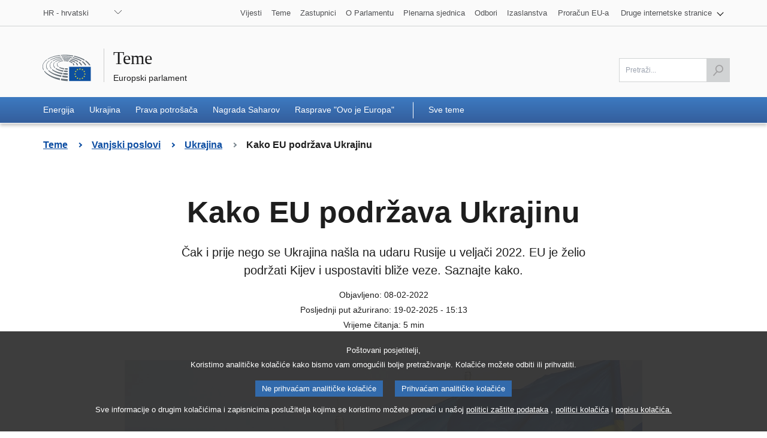

--- FILE ---
content_type: text/html;charset=UTF-8
request_url: https://www.europarl.europa.eu/topics/hr/article/20220127STO22047/
body_size: 12663
content:
<!DOCTYPE html>
<html lang="hr">

    
    <head>

    
    
        

    

    <title>Kako EU podržava Ukrajinu | Teme | Europski parlament</title>
    <meta property="og:title" content="Kako EU podržava Ukrajinu | Teme | Europski parlament"/>
    <meta property="twitter:title" content="Kako EU podržava Ukrajinu | Teme | Europski parlament"/>
    <meta itemprop="name" content="Kako EU podržava Ukrajinu | Teme | Europski parlament"/>
    <meta name="description" content="Čak i prije nego se Ukrajina našla na udaru Rusije u veljači 2022. EU je želio podržati  Kijev i uspostaviti bliže veze. Saznajte kako."/>
    <meta property="og:description" content="Čak i prije nego se Ukrajina našla na udaru Rusije u veljači 2022. EU je želio podržati  Kijev i uspostaviti bliže veze. Saznajte kako."/>
    <meta property="twitter:description" content="Čak i prije nego se Ukrajina našla na udaru Rusije u veljači 2022. EU je želio podržati  Kijev i uspostaviti bliže veze. Saznajte kako."/>
    <meta itemprop="description" content="Čak i prije nego se Ukrajina našla na udaru Rusije u veljači 2022. EU je želio podržati  Kijev i uspostaviti bliže veze. Saznajte kako."/>
    <meta charset="UTF-8"/>

    
    
        <meta name="available" content="19-02-2025"/>
        <meta http-equiv="last-modified" content="19-02-2025"/>
    

    <meta name="language" content="hr"/>
    <meta name="planet" content="topics"/>
    <link rel="canonical" href="https://www.europarl.europa.eu/topics/hr/article/20220127STO22047/kako-eu-podrzava-ukrajinu"/>
    <meta property="og:url" content="https://www.europarl.europa.eu/topics/hr/article/20220127STO22047/kako-eu-podrzava-ukrajinu"/>
    
        
        
            <meta name="robots" content="index, follow, noodp, noydir, notranslate, noarchive"/>
        
    
    <meta property="og:type" content="article"/>

    
    
        <meta property="og:image" content="https://www.europarl.europa.eu/resources/library/images/20220202PHT22410/20220202PHT22410_original.jpg"/>
        <meta property="twitter:image" content="https://www.europarl.europa.eu/resources/library/images/20220202PHT22410/20220202PHT22410_original.jpg"/>
        <meta itemprop="image" content="https://www.europarl.europa.eu/resources/library/images/20220202PHT22410/20220202PHT22410_original.jpg"/>
    
    



    <meta name="keywords" content="productType:STORY">
    <meta name="routes" content="category:ukraine"/>

    
        <meta property="og:site_name" content="Teme | Europski parlament">
        <meta property="twitter:site" content="Teme | Europski parlament">
    

    

    
    

    <meta name="viewport" content="width=device-width, initial-scale=1.0"/>

    <link rel="stylesheet" type="text/css" href="/news/css/header-ep.css"/>

    
        
    <link rel="stylesheet" type="text/css" href="/news/css/footer-ep.css"/>
    <link rel="stylesheet" type="text/css" href="/news/css/main.css"/>
    <link rel="stylesheet" type="text/css" href="/news/css/style.css"/>
    <noscript>
        <link rel="stylesheet" type="text/css" href="/news/css/footer-ep-nojs.css">
    </noscript>
    <noscript>
        <link rel="stylesheet" type="text/css" href="/news/css/style-nojs.css">
    </noscript>

    

    <noscript>
        <link rel="stylesheet" type="text/css" href="/news/css/header-ep-nojs.css"/>
    </noscript>
    

    <script type="text/javascript" defer data-tracker-name="ATInternet"
            data-value="/website/webanalytics/ati-news.js"
            src="/website/privacy-policy/privacy-policy.js"></script>

    
        <script>
            /*<![CDATA[*/
            // AMD define stub: delay handling of define calls until our amd dependency
            // manager has been loaded (from behaviour.js)

            var __amd$delayedDefines = []
            function define() {
                var args = Array.prototype.slice.call(arguments)
                window.__amd$delayedDefines.push(function () {
                    window.define.apply(window, args)
                })
            }
            define.amd = {}
            define('eng-scripts',
                {
                    'weekly-agenda-widget': { url: "\/news\/js\/weekly-agenda-widget.js", fetched: false }
                    , 'weekly-agenda': { url: "\/news\/js\/weekly-agenda.js", fetched: false }
                    , 'week-selector': { url: "\/news\/js\/week-selector.js", fetched: false }
                    , 'tst-continuous-loading': { url: "\/news\/js\/tst-continuous-loading.js", fetched: false }
                    , 'slideshow': { url: "\/news\/js\/slideshow.js", fetched: false }
                    , 'load-more': { url: "\/news\/js\/load-more.js", fetched: false }
                    , 'infographic': { url: "\/news\/js\/infographic.js", fetched: false }
                    , 'filter-form': { url: "\/news\/js\/filter-form.js", fetched: false }
                    , 'datepicker': { url: "\/news\/js\/datepicker.js", fetched: false }
                    , 'video-player': { url: "\/news\/js\/video-player.js", fetched: false }
                    , 'election-results': { url: "\/website\/election-results\/js\/ep_electionresults_app.js", fetched: false }
                    , 'ec-sml-loader': { url: "\/news\/js\/ec-sml-loader.js", fetched: false }
                    , 'quiz-loader': { url: "https:\/\/quizweb.europarl.europa.eu\/embed\/js\/ep-ee19-quiz.js", fetched: false }
                    , 'timeline': { url: "\/news\/js\/timeline.js", fetched: false }
                }
            )
            define( 'global', { document: window.document, window: window } )
            /*]]>*/
        </script>

        <script async="async" type="text/javascript" src="/news/js/behaviour.js"></script>

        <script type="text/javascript">
            define('change-language', [ 'behaviour.js'], function moduleFactory() {
                Select.updateparams('language-select', {cb_beforesubmit: function() {
                        window.location.href = document.getElementById('language-select').value;
                        return false;
                    }})
            })
        </script>
    


    
    <link rel="icon" href="/news/img/favicons/favicon.ico">
    <link rel="icon" type="image/jpg" href="/news/img/favicons/favicon-128.jpg" sizes="128x128" />
    <link rel="icon" type="image/jpg" href="/news/img/favicons/favicon-152.jpg" sizes="152x152" />
    <link rel="icon" type="image/jpg" href="/news/img/favicons/favicon-167.jpg" sizes="167x167" />
    <link rel="icon" type="image/jpg" href="/news/img/favicons/favicon-180.jpg" sizes="180x180" />
    <link rel="icon" type="image/jpg" href="/news/img/favicons/favicon-192.jpg" sizes="192x192" />
    <link rel="icon" type="image/jpg" href="/news/img/favicons/favicon-196.jpg" sizes="196x196" />

    
    <script type="text/javascript" src="/news/js/new-news-bundle.js"></script>

    
    <script defer type="text/javascript" src="/news/js/bundle.js"></script>

    

    
    
</head>

    
    <body lang="hr">

    
    


    
    <input type="hidden" value="https://www.europarl.europa.eu/topics/hr/article/20220127STO22047/kako-eu-podrzava-ukrajinu" id="dev_product_url"/>

    
    <div id="website">

        
        

    
    


    <div id="website-header" class="ep-header">
        
        <nav class="wai-shortcut" aria-label="Prečaci">
            <ul id="waimenu">
                <li><a href="#website-body"><span class="label">Pristup sadržaju stranice (pritisnite tipku „Enter”)</span></a></li>
                <li><a href="#language-select"><span class="label">Izravan pristup izborniku za jezike (pritisnite „Enter“)</span></a></li>
                <li><a href="#search-field"><span class="label">Izravan pristup izborniku za pretraživanje (pritisnite „Enter“)</span></a></li>
            </ul>
        </nav>

        
        <div class="toolbar toolbar_top">
            <div class="toolbar-grid m-column no-padding-m">
                
                <div class="dropdown-lang">
                    
                    <noscript>
                        <div class="dropdown">
                            <div class="dropdown-lang no-js">
                                <div class="wrapper-dropdown-lang">
                                    <form method="get" action="/topics/changeLanguage" aria-label="Navigacija">
                                        <div class="select">
                                            <label for="change_language_nojs" class="sr-only">Promijeni jezik pretraživanja</label>
                                            <select id="change_language_nojs" name="url" required>
                                                
                                                <option
                                                        lang="bg"
                                                        value="/topics/bg/article/20220127STO22047/"
                                                >BG - български</option>
                                                
                                                <option
                                                        lang="es"
                                                        value="/topics/es/article/20220127STO22047/"
                                                >ES - español</option>
                                                
                                                <option
                                                        lang="cs"
                                                        value="/topics/cs/article/20220127STO22047/"
                                                >CS - čeština</option>
                                                
                                                <option
                                                        lang="da"
                                                        value="/topics/da/article/20220127STO22047/"
                                                >DA - dansk</option>
                                                
                                                <option
                                                        lang="de"
                                                        value="/topics/de/article/20220127STO22047/"
                                                >DE - Deutsch</option>
                                                
                                                <option
                                                        lang="et"
                                                        value="/topics/et/article/20220127STO22047/"
                                                >ET - eesti keel</option>
                                                
                                                <option
                                                        lang="el"
                                                        value="/topics/el/article/20220127STO22047/"
                                                >EL - ελληνικά</option>
                                                
                                                <option
                                                        lang="en"
                                                        value="/topics/en/article/20220127STO22047/"
                                                >EN - English</option>
                                                
                                                <option
                                                        lang="fr"
                                                        value="/topics/fr/article/20220127STO22047/"
                                                >FR - français</option>
                                                
                                                <option
                                                        lang="ga"
                                                        value="/topics/ga/article/20220127STO22047/"
                                                >GA - Gaeilge</option>
                                                
                                                <option
                                                        lang="hr"
                                                        value="/topics/hr/article/20220127STO22047/"
                                                >HR - hrvatski</option>
                                                
                                                <option
                                                        lang="it"
                                                        value="/topics/it/article/20220127STO22047/"
                                                >IT - italiano</option>
                                                
                                                <option
                                                        lang="lv"
                                                        value="/topics/lv/article/20220127STO22047/"
                                                >LV - latviešu valoda</option>
                                                
                                                <option
                                                        lang="lt"
                                                        value="/topics/lt/article/20220127STO22047/"
                                                >LT - lietuvių kalba</option>
                                                
                                                <option
                                                        lang="hu"
                                                        value="/topics/hu/article/20220127STO22047/"
                                                >HU - magyar</option>
                                                
                                                <option
                                                        lang="mt"
                                                        value="/topics/mt/article/20220127STO22047/"
                                                >MT - Malti</option>
                                                
                                                <option
                                                        lang="nl"
                                                        value="/topics/nl/article/20220127STO22047/"
                                                >NL - Nederlands</option>
                                                
                                                <option
                                                        lang="pl"
                                                        value="/topics/pl/article/20220127STO22047/"
                                                >PL - polski</option>
                                                
                                                <option
                                                        lang="pt"
                                                        value="/topics/pt/article/20220127STO22047/"
                                                >PT - português</option>
                                                
                                                <option
                                                        lang="ro"
                                                        value="/topics/ro/article/20220127STO22047/"
                                                >RO - română</option>
                                                
                                                <option
                                                        lang="sk"
                                                        value="/topics/sk/article/20220127STO22047/"
                                                >SK - slovenčina</option>
                                                
                                                <option
                                                        lang="sl"
                                                        value="/topics/sl/article/20220127STO22047/"
                                                >SL - slovenščina</option>
                                                
                                                <option
                                                        lang="fi"
                                                        value="/topics/fi/article/20220127STO22047/"
                                                >FI - suomi</option>
                                                
                                                <option
                                                        lang="sv"
                                                        value="/topics/sv/article/20220127STO22047/"
                                                >SV - svenska</option>
                                            </select>
                                        </div>
                                        <button type="submit" class="btn">Promijeni jezik pretraživanja</button>
                                    </form>
                                </div>
                            </div>
                        </div>
                    </noscript>
                    
                    <nav class="custom-select dropdown" aria-label="Promijeni jezik pretraživanja">
                        <button id="dropdown" class="btn lang_select" type="submit" aria-haspopup="true" aria-expanded="false">HR - hrvatski</button>
                        <ul class="no-display menu-content">

                            <li>
                                <a
                                   lang="bg"
                                   hreflang="bg"
                                   href="/topics/bg/article/20220127STO22047/">
                                    <span class="wrapper-label"><span class="label">BG - български</span></span>
                                </a>
                            </li>

                            <li>
                                <a
                                   lang="es"
                                   hreflang="es"
                                   href="/topics/es/article/20220127STO22047/">
                                    <span class="wrapper-label"><span class="label">ES - español</span></span>
                                </a>
                            </li>

                            <li>
                                <a
                                   lang="cs"
                                   hreflang="cs"
                                   href="/topics/cs/article/20220127STO22047/">
                                    <span class="wrapper-label"><span class="label">CS - čeština</span></span>
                                </a>
                            </li>

                            <li>
                                <a
                                   lang="da"
                                   hreflang="da"
                                   href="/topics/da/article/20220127STO22047/">
                                    <span class="wrapper-label"><span class="label">DA - dansk</span></span>
                                </a>
                            </li>

                            <li>
                                <a
                                   lang="de"
                                   hreflang="de"
                                   href="/topics/de/article/20220127STO22047/">
                                    <span class="wrapper-label"><span class="label">DE - Deutsch</span></span>
                                </a>
                            </li>

                            <li>
                                <a
                                   lang="et"
                                   hreflang="et"
                                   href="/topics/et/article/20220127STO22047/">
                                    <span class="wrapper-label"><span class="label">ET - eesti keel</span></span>
                                </a>
                            </li>

                            <li>
                                <a
                                   lang="el"
                                   hreflang="el"
                                   href="/topics/el/article/20220127STO22047/">
                                    <span class="wrapper-label"><span class="label">EL - ελληνικά</span></span>
                                </a>
                            </li>

                            <li>
                                <a
                                   lang="en"
                                   hreflang="en"
                                   href="/topics/en/article/20220127STO22047/">
                                    <span class="wrapper-label"><span class="label">EN - English</span></span>
                                </a>
                            </li>

                            <li>
                                <a
                                   lang="fr"
                                   hreflang="fr"
                                   href="/topics/fr/article/20220127STO22047/">
                                    <span class="wrapper-label"><span class="label">FR - français</span></span>
                                </a>
                            </li>

                            <li>
                                <a
                                   lang="ga"
                                   hreflang="ga"
                                   href="/topics/ga/article/20220127STO22047/">
                                    <span class="wrapper-label"><span class="label">GA - Gaeilge</span></span>
                                </a>
                            </li>

                            <li class="current" aria-current="true">
                                <a
                                   lang="hr"
                                   hreflang="hr"
                                   href="/topics/hr/article/20220127STO22047/">
                                    <span class="wrapper-label"><span class="label">HR - hrvatski</span></span>
                                </a>
                            </li>

                            <li>
                                <a
                                   lang="it"
                                   hreflang="it"
                                   href="/topics/it/article/20220127STO22047/">
                                    <span class="wrapper-label"><span class="label">IT - italiano</span></span>
                                </a>
                            </li>

                            <li>
                                <a
                                   lang="lv"
                                   hreflang="lv"
                                   href="/topics/lv/article/20220127STO22047/">
                                    <span class="wrapper-label"><span class="label">LV - latviešu valoda</span></span>
                                </a>
                            </li>

                            <li>
                                <a
                                   lang="lt"
                                   hreflang="lt"
                                   href="/topics/lt/article/20220127STO22047/">
                                    <span class="wrapper-label"><span class="label">LT - lietuvių kalba</span></span>
                                </a>
                            </li>

                            <li>
                                <a
                                   lang="hu"
                                   hreflang="hu"
                                   href="/topics/hu/article/20220127STO22047/">
                                    <span class="wrapper-label"><span class="label">HU - magyar</span></span>
                                </a>
                            </li>

                            <li>
                                <a
                                   lang="mt"
                                   hreflang="mt"
                                   href="/topics/mt/article/20220127STO22047/">
                                    <span class="wrapper-label"><span class="label">MT - Malti</span></span>
                                </a>
                            </li>

                            <li>
                                <a
                                   lang="nl"
                                   hreflang="nl"
                                   href="/topics/nl/article/20220127STO22047/">
                                    <span class="wrapper-label"><span class="label">NL - Nederlands</span></span>
                                </a>
                            </li>

                            <li>
                                <a
                                   lang="pl"
                                   hreflang="pl"
                                   href="/topics/pl/article/20220127STO22047/">
                                    <span class="wrapper-label"><span class="label">PL - polski</span></span>
                                </a>
                            </li>

                            <li>
                                <a
                                   lang="pt"
                                   hreflang="pt"
                                   href="/topics/pt/article/20220127STO22047/">
                                    <span class="wrapper-label"><span class="label">PT - português</span></span>
                                </a>
                            </li>

                            <li>
                                <a
                                   lang="ro"
                                   hreflang="ro"
                                   href="/topics/ro/article/20220127STO22047/">
                                    <span class="wrapper-label"><span class="label">RO - română</span></span>
                                </a>
                            </li>

                            <li>
                                <a
                                   lang="sk"
                                   hreflang="sk"
                                   href="/topics/sk/article/20220127STO22047/">
                                    <span class="wrapper-label"><span class="label">SK - slovenčina</span></span>
                                </a>
                            </li>

                            <li>
                                <a
                                   lang="sl"
                                   hreflang="sl"
                                   href="/topics/sl/article/20220127STO22047/">
                                    <span class="wrapper-label"><span class="label">SL - slovenščina</span></span>
                                </a>
                            </li>

                            <li>
                                <a
                                   lang="fi"
                                   hreflang="fi"
                                   href="/topics/fi/article/20220127STO22047/">
                                    <span class="wrapper-label"><span class="label">FI - suomi</span></span>
                                </a>
                            </li>

                            <li>
                                <a
                                   lang="sv"
                                   hreflang="sv"
                                   href="/topics/sv/article/20220127STO22047/">
                                    <span class="wrapper-label"><span class="label">SV - svenska</span></span>
                                </a>
                            </li>
                        </ul>
                    </nav>
                </div>
                
                <nav class="navigation-menu nav-top" aria-label="Navigacija">
                    <div class="menu-container">
                        <div class="focusable">
                            <!--href ?  */-->
                            <a role="button" class="btn-open-menu" aria-haspopup="true" aria-expanded="false" tabindex="0">Pokaži druge internetske stranice</a>
                            <ul class="menu-level-0" aria-label="Prikaži izbornik: novosti">
                                <li class="level-0">
                                    <a class="" href="/news/hr" tabindex="0">
                          <span class="content">
                            
                            <span class="label">Vijesti</span>
                          </span>
                                    </a>
                                </li>
                                <li class="level-0">
                                    <a class="" href="/topics/hr" tabindex="0">
                          <span class="content">

                            <span class="label">Teme</span>
                          </span>
                                    </a>
                                </li>
                                <li class="level-0">
                                    <a class="" href="/meps/hr/home" tabindex="0">
                          <span class="content">
                            
                            <span class="label">Zastupnici</span>
                          </span>
                                    </a>
                                </li>
                                <li class="level-0">
                                    <a class="" href="/about-parliament/hr" tabindex="0">
                          <span class="content">
                            
                            <span class="label">O Parlamentu</span>
                          </span>
                                    </a>
                                </li>
                                <li class="level-0">
                                    <a class="" href="/plenary/hr" tabindex="0">
                          <span class="content">
                            
                            <span class="label">Plenarna sjednica</span>
                          </span>
                                    </a>
                                </li>
                                <li class="level-0">
                                    <a class="" href="/committees/hr" tabindex="0">
                          <span class="content">
                            
                            <span class="label">Odbori</span>
                          </span>
                                    </a>
                                </li>
                                <li class="level-0 nopadding-right">
                                    <a class="" href="/delegations/hr" tabindex="0">
                          <span class="content">
                            
                            <span class="label">Izaslanstva</span>
                          </span>
                                    </a>
                                </li>
                                <li class="level-0 nopadding-right">
                                    <a class="" href="https://eubudget.europarl.europa.eu/hr" tabindex="0">
                          <span class="content">

                            <span class="label">Proračun EU-a</span>
                          </span>
                                    </a>
                                </li>
                                <li class="level-0 has-menu-dropdown">
                                    <a role="button" class="icon-arrow-dropdown" id="otherWebsitesLink" aria-haspopup="true" aria-expanded="false" tabindex="0">
                                      <span class="content">
                                          <span class="sr-only">Prikaži podizbornik:</span>
                                          <span class="label">Druge internetske stranice</span>
                                      </span>
                                    </a>
                                    <ul class="menu-level-1">
                                        <li class="level-1">
                                            <a href="https://multimedia.europarl.europa.eu/hr" tabindex="0">
                              <span class="content">
                                
                                <span class="label">Multimedia Centre</span>
                              </span>
                                            </a>
                                        </li>
                                        <li class="level-1">
                                            <a href="/the-president/en/" tabindex="0">
                              <span class="content">
                                
                                <span class="label">Predsjedništvo</span>
                              </span>
                                            </a>
                                        </li>
                                        <li class="level-1">
                                            <a href="/the-secretary-general/en" tabindex="0">
                              <span class="content">
                                
                                <span class="label">Glavno tajništvo</span>
                              </span>
                                            </a>
                                        </li>
                                        <li class="level-1">
                                            <a href="https://elections.europa.eu/hr" tabindex="0">
                              <span class="content">

                                <span class="label">Izbori</span>
                              </span>
                                            </a>
                                        </li>
                                        <li class="level-1">
                                            <a href="/thinktank/hr/home.html" tabindex="0">
                              <span class="content">
                                
                                <span class="label">Think tank</span>
                              </span>
                                            </a>
                                        </li>
                                        <li class="level-1">
                                            <a href="https://www.epnewshub.eu" tabindex="0">
                              <span class="content">
                                
                                <span class="label">EP Newshub</span>
                              </span>
                                            </a>
                                        </li>
                                        <li class="level-1">
                                            <a href="/at-your-service/hr" tabindex="0">
                              <span class="content">
                                
                                <span class="label">Vama na usluzi</span>
                              </span>
                                            </a>
                                        </li>
                                        <li class="level-1">
                                            <a href="/visiting/hr" tabindex="0">
                              <span class="content">
                                
                                <span class="label">Posjeti</span>
                              </span>
                                            </a>
                                        </li>
                                        <li class="level-1">
                                            <a href="https://oeil.secure.europarl.europa.eu/oeil/en" tabindex="0">
                              <span class="content">

                                <span class="label">Zakonodavni opservatorij</span>
                              </span>
                                            </a>
                                        </li>
                                        <li class="level-1">
                                            <a href="/legislative-train" tabindex="0">
                              <span class="content">
                                
                                <span class="label">Legislative train</span>
                              </span>
                                            </a>
                                        </li>
                                        <li class="level-1">
                                            <a href="/contracts-and-grants/hr/" tabindex="0">
                              <span class="content">
                                
                                <span class="label">Ugovori i potpore</span>
                              </span>
                                            </a>
                                        </li>
                                        <li class="level-1">
                                            <a href="/RegistreWeb/home/welcome.htm?language=hr" tabindex="0">
                              <span class="content">
                                
                                <span class="label">Registar</span>
                              </span>
                                            </a>
                                        </li>
                                        <li class="level-1">
                                            <a href="https://data.europarl.europa.eu/hr/home" tabindex="0">
                              <span class="content">
                                
                                <span class="label">Portal otvorenih podataka</span>
                              </span>
                                            </a>
                                        </li>
                                        <li class="level-1">
                                            <a href="https://liaison-offices.europarl.europa.eu/hr">
                              <span class="content">

                                <span class="label">Uredi za vezu</span>
                              </span>
                                            </a>
                                        </li>
                                    </ul>
                                </li>
                            </ul>
                        </div>
                        <!--<input class="menu-btn" type="checkbox" id="menu-btn-navigationtop" aria-label="Click to open the other websites menu" />
                        <label class="menu-icon" for="menu-btn-navigationtop">View other websites</label>-->
                    </div>
                </nav>
            </div>
        </div>
        
        <header class="header">
            <div class="header-wrapper no-padding">
                <div class="grid">
				<span class="title-wrapper">
					
					<a href="/topics/hr" class="title"><span class="labeltxt">Teme</span></a>
					<a href="/portal/hr" class="subtitle">
                      <span class="labeltxt">Europski parlament</span>
                      <span class="logo"></span>
                    </a>
				</span>
                </div>
            </div>
        </header>
        
        <div class="toolbar toolbar_bottom sticky">
            <div class="toolbar-grid no-padding flex-end">
                
                <nav class="navigation-menu nav-main" aria-label="Glavni izbornik">
                    <div class="menu-container">
                        <!--<input class="menu-btn" type="checkbox" id="menu-btn-navigationmain" aria-label="Click to open the main menu" />
                        <label class="menu-icon" for="menu-btn-navigationmain"><span class="nav-icon"></span></label>-->
                        <a role="button" class="menu-icon" tabindex="0">
                            <span class="label">Izbornik</span>
                            <span class="nav-icon"></span>
                        </a>
                        <ul class="menu-level-0">
                            <li class="level-0">
                                <a class="" aria-current="false" href="https://www.europarl.europa.eu/topics/hr/topic/energy" aria-haspopup="true">
                                  <span class="content">
                                    <span class="label">Energija</span>
                                    <span class="current-element"></span>
                                  </span>
                                </a>
                            </li>
                            <li class="level-0">
                                <a class="" aria-current="false" href="https://www.europarl.europa.eu/topics/hr/topic/ukraine" aria-haspopup="true">
                                  <span class="content">
                                    <span class="label">Ukrajina</span>
                                    <span class="current-element"></span>
                                  </span>
                                </a>
                            </li>
                            <li class="level-0">
                                <a class="" aria-current="false" href="https://www.europarl.europa.eu/topics/hr/topic/consumer-rights" aria-haspopup="true">
                                  <span class="content">
                                    <span class="label">Prava potrošača</span>
                                    <span class="current-element"></span>
                                  </span>
                                </a>
                            </li>
                            <li class="level-0">
                                <a class="" aria-current="false" href="https://www.europarl.europa.eu/topics/hr/topic/sakharov-prize" aria-haspopup="true">
                                  <span class="content">
                                    <span class="label">Nagrada Saharov</span>
                                    <span class="current-element"></span>
                                  </span>
                                </a>
                            </li>
                            <li class="level-0">
                                <a class="" aria-current="false" href="https://www.europarl.europa.eu/topics/hr/topic/this-is-europe-debates" aria-haspopup="true">
                                  <span class="content">
                                    <span class="label">Rasprave &quot;Ovo je Europa&quot;</span>
                                    <span class="current-element"></span>
                                  </span>
                                </a>
                            </li>

                            <li class="level-0 extra-link-sep">
                                <a class="" aria-current="false" href="/topics/hr/all" aria-haspopup="true">
                                  <span class="content">
                                    <span class="label">Sve teme</span>
                                    <span class="current-element"></span>
                                  </span>
                                </a>
                            </li>
                        </ul>
                    </div>
                </nav>
                
                    

                    <nav class="search-global-form" aria-label="Kliknite kako biste otvorili tražilicu">
                        
                        <a href="#" class="search-icon" aria-haspopup="true" aria-expanded="false">
                            <span class="sr-only">Pristup polju za pretraživanje</span>
                            <span class="icon"></span>
                        </a>
                    </nav>
                    
                    <form class="form-field-search" id="search" action="/topics/hr/search" method="get" role="search" aria-label="Pretraži...">
                        <div class="field-wrapper">
                            <div class="field">
                                <input class="ep_field" type="text" id="search-field" name="searchQuery" value="" aria-label="Ispunite prazno polje" title="Ispunite prazno polje" placeholder="Pretraži..." required/>
                                <button class="btn-send active" type="submit" aria-label="Pokreni pretraživanje" disabled>
                                    <span class="sr-only">Pokreni pretraživanje</span>
                                    <span class="icon">&nbsp;</span>
                                </button>
                            </div>
                        </div>
                    </form>
                    
                    <span class="title-toolbar" aria-hidden="true"><span class="label">Europski parlament</span></span>
                
            </div>

        </div>
    </div>
    


        
        
            <div id="new-website-breadcrumb" class="lg:max-w-6xl mx-auto px-4 xxl:px-2">
    <nav data-component="breadcrumb" class="bg-white-default" aria-label="Vi ste ovdje">
        
    
    <div class="hidden md:flex md:flex-wrap pt-6 pb-8 [&>span]:relative [&>span]:mb-2 [&>span]:mr-10 [&>span:last-of-type]:mr-0">
        <span>
            <span class="after:block after:absolute after:top-1/2 after:translate-y-[-50%] after:right-[-23px] after:rotate-[-45deg] after:border-r-2 after:border-b-2 after:border-blue-default after:w-[6px] after:h-[6px]"></span>
            <a class="text-16px text-blue-default font-bold" href="/topics/hr">
                <span class="sr-only">Povratak na stranicu</span>
                <span class="">Teme</span>
            </a>
        </span>
        <span>
            <span class="after:block after:absolute after:top-1/2 after:translate-y-[-50%] after:right-[-23px] after:rotate-[-45deg] after:border-r-2 after:border-b-2 after:border-blue-default after:w-[6px] after:h-[6px]"></span>
            <a class="text-16px text-blue-default font-bold" href="https://www.europarl.europa.eu/topics/hr/topic/foreign-affairs">
                <span class="sr-only">Povratak na stranicu</span>
                <span class="">Vanjski poslovi</span>
            </a>
        </span>
        <span>
            <span class="after:block after:absolute after:top-1/2 after:translate-y-[-50%] after:right-[-23px] after:rotate-[-45deg] after:border-r-2 after:border-b-2 after:border-black-greydefault after:w-[6px] after:h-[6px]"></span>
            <a class="text-16px text-blue-default font-bold" href="https://www.europarl.europa.eu/topics/hr/topic/ukraine">
                <span class="sr-only">Povratak na stranicu</span>
                <span class="">Ukrajina</span>
            </a>
        </span>
        <span aria-current="page">
            <span class="text-16px text-black-greydark font-bold">
                <span class="sr-only">Current page :</span>
                <span class="">Kako EU podržava Ukrajinu</span>
            </span>
        </span>
    </div>
    <div class="block md:hidden pt-6 pb-8">
        <span class="block relative">
            <a class="block pl-4 text-16px text-blue-default font-bold" href="https://www.europarl.europa.eu/topics/hr/topic/ukraine">
                <span class="sr-only">Go back to page: </span>
                <span class="ep_name">Ukrajina</span>
            </a>
            <span class="before:block before:absolute before:top-1/2 before:translate-y-[-50%] before:left-0 before:rotate-[135deg] before:border-r-2 before:border-b-2 before:border-black-greydefault before:w-[6px] before:h-[6px]"></span>
        </span>
    </div>


    </nav>
</div>
        

        

        
        <main role="main" id="website-body" class="pb-4">

    
    
        
            <input type="hidden" id="webanalytic-id_chapters" value="topics"/>
        
            <input type="hidden" id="webanalytic-id_sub-chapters" value="foreign-affairs"/>
        
            <input type="hidden" id="webanalytic-id_sub-sub-chapters" value=""/>
        
            <input type="hidden" id="webanalytic-id_pages" value="eu-ukraine-0222"/>
        
            <input type="hidden" id="webanalytic-id_type" value="story"/>
        
            <input type="hidden" id="webanalytic-ep_bodies" value=""/>
        
            <input type="hidden" id="webanalytics-topics_by_weeks" value=""/>
        
            <input type="hidden" id="webanalytics-priority_category" value=""/>
        
            <input type="hidden" id="webanalytics-priority_wordlink" value=""/>
        
            <input type="hidden" id="webanalytics-reference" value="20220127STO22047"/>
        
            <input type="hidden" id="webanalytics-language" value="hr"/>
        
    


    
    
    
    <div class="lg:max-w-3xl md:max-w-2xl mx-auto px-4">
        <div data-component="story-intro" class="mb-12">
            <h1 class="text-xl text-center pt-8 mb-6 text-black-greydark">Kako EU podržava Ukrajinu</h1>
            <p class="text-base text-center mb-4 text-black-greydark">Čak i prije nego se Ukrajina našla na udaru Rusije u veljači 2022. EU je želio podržati  Kijev i uspostaviti bliže veze. Saznajte kako.</p>
            <div class="relative text-center">
                <small class="infos flex flex-col justify-center items-center space-y-1 text-sm text-black-greydark">
                    <time datetime="08-02-2022">Objavljeno: 08-02-2022</time>
                    <time class=""  datetime="2025-02-19T15:13:00">Posljednji put ažurirano: 19-02-2025 - 15:13</time>
                    
                        
                            <time datetime="PT5M" class="" >Vrijeme čitanja: 5 min</time>
                        
                        
                    
                </small>
            </div>
        </div>
    </div>



    
    

    <!--TABLE OF CONTENTS -->
    

    
    

    
        

            

            

            

            

            

            

            
                
                    

      
        

    <div class="lg:max-w-4xl md:max-w-2xl mx-auto px-4">
        

        <div data-component="figure-default" class="block no-underline mb-12">
            <figure>

                

                
                    <a href="https://www.europarl.europa.eu/resources/library/images/20220202PHT22410/20220202PHT22410_original.jpg">
                        

        <img src="https://www.europarl.europa.eu/resources/library/images/20220202PHT22410/20220202PHT22410-cl.jpg"
             class="block mb-2"
             alt="Zastave EU-a i Ukrajine"
             loading="lazy"
             srcset="https://www.europarl.europa.eu/resources/library/images/20220202PHT22410/20220202PHT22410-cs.jpg 320w, https://www.europarl.europa.eu/resources/library/images/20220202PHT22410/20220202PHT22410-cm.jpg 640w, https://www.europarl.europa.eu/resources/library/images/20220202PHT22410/20220202PHT22410-cl.jpg 1024w"
             sizes="100vw">

    
                    </a>
                

                <figcaption class="text-16px text-black-greydark"></figcaption>

            </figure>
        </div>


    </div>


    


                
                
            

            

           

            

            

            

            

            

            

            

            

            

        
    
        

            

            

            

            

            

            

            

            

           

            

            

            

            

            

            

            

            

            

        
    
        

            

            

            
                <div class="lg:max-w-3xl md:max-w-2xl mx-auto px-4">
                    

    <div data-component="story-content" class="mb-12"><p class="ep-wysiwig_paragraph">Od povlačenja iz Sovjetskog Saveza 1991. godine Ukrajina želi slijediti svoj put, uključujući stvaranje bližih veza s ostatkom Europe.</p></div>


                </div>
            

            

            

            

            

            

           

            

            

            

            

            

            

            

            

            

        
    
        

            

            

            
                <div class="lg:max-w-3xl md:max-w-2xl mx-auto px-4">
                    

    <div data-component="story-content" class="mb-12"><h2 class="ep-wysiwig_heading-2">Ruska agresija na Ukrajinu</h2>
<p class="ep-wysiwig_paragraph">Odnosi s Rusijom napeti su zbog ruske odlučnosti da zadrži zemlju pod svojim utjecajem. Rusija je 2014. pripojila Krim i time prekršila međunarodno pravo, što je izazvalo snažnu osudu EU-a. Osim toga, vodi hibridni rat protiv Ukrajine, koji uključuje gospodarski pritisak i napade dezinformacijama.</p>
<p class="ep-wysiwig_paragraph">U mjesecima koji su prethodili invaziji Rusije na Ukrajinu u veljači 2022., zastupnici su izrazili povećanu zabrinutost zbog ruske vojne prijetnje i pozvali na koordinirani odgovor EU-a.</p>
<p class="ep-wysiwig_paragraph">Dana 24. veljače 2022., Rusija je krenula u napad na Ukrajinu. EU je odgovorio nizom sankcija protiv Rusije, kao i inicijativama za podršku Ukrajini.</p></div>


                </div>
            

            

            

            

            

            

           

            

            

            

            

            

            

            

            

            

        
    
        

            

            

            
                <div class="lg:max-w-3xl md:max-w-2xl mx-auto px-4">
                    

    <div data-component="story-content" class="mb-12"><h2 class="ep-wysiwig_heading-2">Zašto EU i Europski parlament podržavaju Ukrajinu?</h2>
<p class="ep-wysiwig_paragraph">Ruska nezakonita i ničim izazvana invazija na Ukrajinu nije samo napad na teritorijalni integritet te države, već je i veliki sigurnosni rizik i prijetnja stabilnosti cijele Europe. To je i napad na osnovne vrijednosti EU-a, kao što su sloboda i demokracija.</p></div>


                </div>
            

            

            

            

            

            

           

            

            

            

            

            

            

            

            

            

        
    
        

            

            

            
                <div class="lg:max-w-3xl md:max-w-2xl mx-auto px-4">
                    

    <div data-component="story-content" class="mb-12"><p class="ep-wysiwig_paragraph"><strong>U našem pregledu saznajte <a href="https://www.europarl.europa.eu/topics/hr/article/20250210STO26798/podrska-eu-a-ukrajini-u-2025-godini" target="_blank" rel="noopener">kako EU i Europski parlament podržavaju Ukrajinu u 2025. godini</a><a href="https://www.europarl.europa.eu/topics/hr/article/20240117STO16881/podrska-eu-a-ukrajini-u-2024-godini" target="_blank" rel="noopener">,</a> <a href="https://www.europarl.europa.eu/topics/hr/article/20240117STO16881/podrska-eu-a-ukrajini-u-2024-godini" target="_blank" rel="noopener">kako su je podržavali u 2024. godini</a>,<a href="https://www.europarl.europa.eu/topics/hr/article/20230126STO69603/podrska-eu-a-ukrajini-u-2023-godini" target="_blank" rel="noopener"> u 2023. godini</a> i <a href="https://www.europarl.europa.eu/topics/hr/article/20220519STO30402/pregled-podrska-eu-a-ukrajini-u-2022-godini" target="_blank" rel="noopener">u 2022. godini.</a><br /></strong></p></div>


                </div>
            

            

            

            

            

            

           

            

            

            

            

            

            

            

            

            

        
    
        

            

            

            

            

            

            

            
                
                    

      
        

    <div class="lg:max-w-4xl md:max-w-2xl mx-auto px-4">
        

        <div data-component="figure-default" class="block no-underline mb-12">
            <figure>

                

                
                    <a href="https://www.europarl.europa.eu/resources/library/images/20220202PHT22411/20220202PHT22411_original.jpg">
                        

        <img src="https://www.europarl.europa.eu/resources/library/images/20220202PHT22411/20220202PHT22411-cl.jpg"
             class="block mb-2"
             alt="Članovi delegacije drže zastave i stoje ispred Zvona mira"
             loading="lazy"
             srcset="https://www.europarl.europa.eu/resources/library/images/20220202PHT22411/20220202PHT22411-cs.jpg 320w, https://www.europarl.europa.eu/resources/library/images/20220202PHT22411/20220202PHT22411-cm.jpg 640w, https://www.europarl.europa.eu/resources/library/images/20220202PHT22411/20220202PHT22411-cl.jpg 1024w"
             sizes="100vw">

    
                    </a>
                

                <figcaption class="text-16px text-black-greydark">Delegacija EU-a u Ukrajini</figcaption>

            </figure>
        </div>


    </div>


    


                
                
            

            

           

            

            

            

            

            

            

            

            

            

        
    
        

            

            

            
                <div class="lg:max-w-3xl md:max-w-2xl mx-auto px-4">
                    

    <div data-component="story-content" class="mb-12"><h2 class="ep-wysiwig_heading-2" id="perspektiva-lanstva-u-euu-6">Perspektiva članstva u EU-u</h2>
<p class="ep-wysiwig_paragraph">U 2014. godini usvojen je <a href="https://www.europarl.europa.eu/news/hr/press-room/20140915IPR62504/europski-parlament-ratificirao-sporazum-o-pridruzivanju-s-ukrajinom" target="_blank" rel="noopener">Sporazum o pridruživanju s Ukrajinom.</a> Sporazumom su uspostavljeni političko pridruživanje i gospodarska integracija između EU-a i Ukrajine te je omogućen zajednički slobodan pristup tržištu.</p>
<p class="ep-wysiwig_paragraph">Ukrajina se prijavila za članstvo u EU-u u veljači 2022. Parlament ju je podržao i pozvao države članice da joj dodijele status države kandidatkinje, što se i dogodilo u lipnju 2022., te da započnu pristupne pregovore, koji su formalno pokrenuti u prosincu 2023. Kako bi se pridružila EU-u, Ukrajina, kao i druge članice, treba imati stabilne institucije koje jamče demokraciju i vladavinu prava, funkcionalno tržišno gospodarstvo i sposobnost preuzimanja i izvršavanja obaveza iz članstva u EU-u.</p>
<p class="ep-wysiwig_paragraph">Za više informacija, pogledajte članak o proširenju u kojem je objašnjeno <a href="https://www.europarl.europa.eu/topics/hr/article/20180126STO94113/prosirenje-kako-zemlje-pristupaju-eu-u" target="_blank" rel="noopener">kako zemlje pristupaju EU-u.</a></p>
<p class="ep-wysiwig_paragraph">EU je <a href="https://ec.europa.eu/trade/policy/countries-and-regions/countries/ukraine/" target="_blank" rel="noopener">glavni trgovinski partner Ukrajine</a> i čini više od 56 posto međunarodne trgovine te zemlje u 2023. godini.</p></div>


                </div>
            

            

            

            

            

            

           

            

            

            

            

            

            

            

            

            

        
    
        

            

            

            
                <div class="lg:max-w-3xl md:max-w-2xl mx-auto px-4">
                    

    <div data-component="story-content" class="mb-12"><h2 class="ep-wysiwig_heading-2">Vize</h2>
<p class="ep-wysiwig_paragraph">U travnju 2017. <a href="https://www.europarl.europa.eu/news/hr/press-room/20170329IPR69065/ep-odobrio-ukidanje-viza-za-ukrajinu" target="_blank" rel="noopener">Europski parlament podržao je ukidanje viza</a> za kratkotrajni boravak ukrajinskih državljana u EU-u.</p>
<p class="ep-wysiwig_paragraph">Ukrajinci koji imaju biometrijsku putovnicu mogu ući u EU bez vize na 90 dana u bilo kojem razdoblju od 180 dana, radi turizma, posjete rodbini ili prijateljima ili u poslovne svrhe, jedino ne mogu raditi u EU-u.</p></div>


                </div>
            

            

            

            

            

            

           

            

            

            

            

            

            

            

            

            

        
    
        

            

            

            
                <div class="lg:max-w-3xl md:max-w-2xl mx-auto px-4">
                    

    <div data-component="story-content" class="mb-12"><h2 class="ep-wysiwig_heading-2">Ostala potpora</h2>
<p class="ep-wysiwig_paragraph">Postoje <a href="https://ec.europa.eu/neighbourhood-enlargement/sites/near/files/eap_factsheet_ukraine.pdf" target="_blank" rel="noopener">razne inicijative EU-a</a> kojima se pruža potpora ukrajinskom gospodarstvu, potiče zelena tranzicija i pomaže u reformama. Od ruske invazije na Ukrajinu u veljači 2022. EU je podržao Ukrajinu osudom ruske agresije, sankcijama za odgovorne i pružanjem financijske i materijalne pomoći.</p>
<p class="ep-wysiwig_paragraph">U 2022. Parlament je odobrio nekoliko pozajmica Ukrajini i podržao mjere kojima pomaže zemljama u zbrinjavanju ukrajinskih izbjeglica.</p>
<p class="ep-wysiwig_paragraph">U listopadu 2022. zastupnici su pozvali na <a href="https://www.europarl.europa.eu/news/hr/press-room/20220930IPR41935/zastupnici-pozivaju-na-masivno-povecanje-vojne-pomoci-ukrajini" target="_blank" rel="noopener">masivno povećanje vojne pomoći Ukrajini.</a></p>
<p class="ep-wysiwig_paragraph">U 2023. Parlament je pozvao <a href="https://www.europarl.europa.eu/news/hr/press-room/20230609IPR96214/parlament-ocekuje-da-nato-pozove-ukrajinu-da-se-pridruzi-savezu" target="_blank" rel="noopener">NATO da ponudi Ukrajini da se pridruži Savezu</a>, ubrzao prijedloge za <a href="https://www.europarl.europa.eu/news/hr/press-room/20230509IPR86104/more-ammunition-production-to-support-ukraine-meps-to-fast-track-proposal" target="_blank" rel="noopener">proizvodnju oružja</a>, tražio <a href="https://www.europarl.europa.eu/news/hr/press-room/20230113IPR66653/ukrajina-zastupnici-zahtijevaju-poseban-sud-za-kaznjavanje-ruskih-zlocina" target="_blank" rel="noopener">poseban sud za kažnjavanje ruskih zločina</a> i podržao mnoge druge mjere za pomoć Ukrajini.</p>
<p class="ep-wysiwig_paragraph">U veljači 2024. zastupnici su postigli dogovor s državama članicama o <a href="https://www.europarl.europa.eu/news/hr/press-room/20240205IPR17408/deal-on-mid-term-revision-of-eu-s-long-term-budget" target="_blank" rel="noopener">reviziji dugoročnog proračuna EU-a</a> kako bi se osiguralo stabilno financijsko rješenje za Ukrajinu. EU će osigurati Ukrajini 50 milijardi eura u zajmovima i bespovratnim sredstvima do kraja 2027. godine.</p></div>


                </div>
            

            

            

            

            

            

           

            

            

            

            

            

            

            

            

            

        
    
        

            

            

            
                <div class="lg:max-w-3xl md:max-w-2xl mx-auto px-4">
                    

    <div data-component="story-content" class="mb-12"><h2 class="ep-wysiwig_heading-2">Izbjeglice</h2>
<p class="ep-wysiwig_paragraph">Kako bi pomogao <a href="https://www.europarl.europa.eu/topics/hr/article/20220324STO26151/odgovor-eu-a-na-ukrajinsku-izbjeglicku-krizu" target="_blank" rel="noopener">milijunima Ukrajinaca koji bježe iz zemlje</a> EU je prvi put aktivirao Direktivu o privremenoj zaštiti u želji da im odmah osigura privremenu zaštitu u EU-u.</p>
<p class="ep-wysiwig_paragraph">Parlament je odobrio prijedloge kojima se državama pomaže u brizi za ukrajinske izbjeglice.</p>
<p class="ep-wysiwig_paragraph"><a href="https://www.europarl.europa.eu/news/en/press-room/20220227IPR24205/invasion-of-ukraine-meps-call-for-tougher-response-to-russia" target="_blank" rel="noopener"></a></p></div>


                </div>
            

            

            

            

            

            

           

            

            

            

            

            

            

            

            

            

        
    
        

            

            

            
                <div class="lg:max-w-3xl md:max-w-2xl mx-auto px-4">
                    

    <div data-component="story-content" class="mb-12"><h2 class="ep-wysiwig_heading-2">Nagrada Saharov</h2>
<p class="ep-wysiwig_paragraph">Parlament je <a href="https://www.europarl.europa.eu/topics/hr/article/20221208STO64102/nagrada-saharov-2022-parlament-odao-priznanje-ukrajinskom-narodu" target="_blank" rel="noopener">2022. godine Nagradu Saharov za slobodu mišljenja</a> dodijelio hrabrom ukrajinskom narodu. Predsjednica Parlamenta Roberta Metsola na dodjeli nagrade govorila je o hrabrosti i žrtvama ukrajinskog naroda. "Ukrajinski narod se ne bori samo za svoju neovisnost, već za vrijednosti koje su temelj Europske unije i koje mi već drugo vremena imamo luksuz uzimati zdravo za gotovo."</p>
<p class="ep-wysiwig_paragraph">Metsola je također izrazila snažnu podršku borbi Ukrajine protiv ruske agresije. "Poruka Europe je jasna: mi smo uz Ukrajinu. Nećemo skrenuti pogled."</p></div>


                </div>
            

            

            

            

            

            

           

            

            

            

            

            

            

            

            

            

        
    
        

            

            

            

            

            
                <div class="lg:max-w-3xl md:max-w-2xl mx-auto px-4">
                    

    

        
        

        
        
            <div data-component="box-links" class="mb-12">
                <h2 class="text-22px font-bold mb-3">Daljnje informacije</h2>
                <ul class="[&>li]:mb-2 [&>li:last-of-type]:mb-0 [&>li>a]:text-base [&>li>a]:text-blue-linkbody">
                    
                        

    

        
        

            
                

    
        <li>
            <a href="/EPRS/TD_Russia_war_Ukraine.pdf">
                 <span>Pozadina ruskog napada na Ukrajinu
                    
                </span>
            </a>
        </li>
    

    


            

            

            

            
            
        

    


                    
                        

    

        
        

            
                

    
        <li>
            <a href="/RegData/etudes/STUD/2020/642844/EPRS_STU(2020)642844_EN.pdf">
                 <span>Sporazum o pridruživanju između EU-a i Ukrajine (srpanj 2020.)
                    
                </span>
            </a>
        </li>
    

    


            

            

            

            
            
        

    


                    
                </ul>
            </div>
         

    


                </div>
            

            

            

            

           

            

            

            

            

            

            

            

            

            

        
    



    
    

    
    
        
    <div class="lg:max-w-6xl mx-auto px-4 xxl:px-2">
        <div data-component="sharing-options" class="mb-1 flex flex-col lg:flex-row lg:justify-between lg:items-center">
            <div class="flex flex-col lg:flex-row items-center">
                <h2 class="text-16px font-bold text-center xm:text-left">Podijeli ovaj članak na:</h2>
                <ul class="flex py-4">
                    <li>
                        <a target="_blank" href="https://www.facebook.com/share.php?u=https://www.europarl.europa.eu/topics/hr/article/20220127STO22047/kako-eu-podrzava-ukrajinu?xtor%3DAD-78-%5BSocial_share_buttons%5D-%5Bfacebook%5D-%5Bhr%5D-%5Bnews%5D-%5Bforeign-affairs%5D-%5Beu-ukraine-0222%5D-" rel="noopener"  class="social-icon social-icon-sharing-blue group p-1 m-1 w-[28px] h-[28px] inline-block relative overflow-hidden focus-outline-wai rounded-full border border-blue-linkbody">
                            <img src="/news/img/social-icon-sharing/icon-facebook.svg" alt="" class="absolute left-0 top-0 w-full h-full object-cover object-[1px] group-hover:bg-blue-middle group-hover:object-[-24px]"/>
                            <span class="sr-only sr-space">Podijelite ovu stranicu na Facebooku</span>
                        </a>
                    </li>
                    <li>
                        <a target="_blank" href="https://x.com/intent/tweet?text=Kako%20EU%20podr%C5%BEava%20Ukrajinu&amp;url=https://www.europarl.europa.eu/topics/hr/article/20220127STO22047/kako-eu-podrzava-ukrajinu?xtor%3DAD-78-%5BSocial_share_buttons%5D-%5Btwitter%5D-%5Bhr%5D-%5Bnews%5D-%5Bforeign-affairs%5D-%5Beu-ukraine-0222%5D-&amp;via=Europarl_HR" rel="noopener" class="social-icon social-icon-sharing-blue group p-1 m-1 w-[28px] h-[28px] inline-block relative overflow-hidden focus-outline-wai rounded-full border border-blue-linkbody">
                            <img src="/news/img/social-icon-sharing/icon-x.svg" alt="" class="absolute left-0 top-0 w-full h-full object-cover object-[1px] group-hover:bg-blue-middle group-hover:object-[-24px]"/>
                            <span class="sr-only sr-space">Podijelite ovu stranicu na Xu</span>
                        </a>
                    </li>
                    <li>
                        <a target="_blank" href="https://www.linkedin.com/shareArticle?mini=true&amp;url=https://www.europarl.europa.eu/topics/hr/article/20220127STO22047/kako-eu-podrzava-ukrajinu?xtor%3DAD-78-%5BSocial_share_buttons%5D-%5Blinkedin%5D-%5Bhr%5D-%5Bnews%5D-%5Bforeign-affairs%5D-%5Beu-ukraine-0222%5D%26&amp;title=European%20Parliament&amp;summary=&amp;source=" rel="noopener" class="social-icon social-icon-sharing-blue group p-1 m-1 w-[28px] h-[28px] inline-block relative overflow-hidden focus-outline-wai rounded-full border border-blue-linkbody">
                            <img src="/news/img/social-icon-sharing/icon-linkedin.svg" alt="" class="absolute left-0 top-0 w-full h-full object-cover object-[1px] group-hover:bg-blue-middle group-hover:object-[-24px]"/>
                            <span class="sr-only sr-space">Podijelite ovu stranicu na LinkedInu</span>
                        </a>
                    </li>
                    <li>
                        <a target="_blank" href="https://api.whatsapp.com/send?text=https://www.europarl.europa.eu/topics/hr/article/20220127STO22047/kako-eu-podrzava-ukrajinu?xtor%3DAD-78-%5BSocial_share_buttons%5D-%5Bwhatsapp%5D-%5Bhr%5D-%5Bnews%5D-%5Bforeign-affairs%5D-%5Beu-ukraine-0222%5D%26" rel="noopener" class="social-icon social-icon-sharing-blue group p-1 m-1 w-[28px] h-[28px] inline-block relative overflow-hidden focus-outline-wai rounded-full border border-blue-linkbody">
                            <img src="/news/img/social-icon-sharing/icon-whatsapp.svg" alt="" class="absolute left-0 top-0 w-full h-full object-cover object-[1px] group-hover:bg-blue-middle group-hover:object-[-24px]"/>
                            <span class="sr-only sr-space">Podijelite na  WhatsApp</span>
                        </a>
                    </li>
                </ul>
            </div>
            <div class="flex lg:items-center justify-center">
                <ul class="flex flex-col lg:flex-row items-center">
                    <li class="text-16px text-center xm:text-left mb-3 lg:mb-0"><a href="/subscription/hr" class="font-bold">Prijavite se za primanje novosti e-poštom</a></li>
                    <li  class="text-16px text-center xm:text-left lg:border-l lg:border-black-grey lg:ml-3 lg:pl-3"><a href="/pdfs/news/expert/2022/2/story/20220127STO22047/20220127STO22047_hr.pdf" class="font-bold">Format PDF</a></li>
                </ul>
            </div>
        </div>
    </div>

    

</main>

        
        
            

    <footer id="website-footer" aria-label="Glavno podnožje" class="ep-footer">
        <div class="wrapper">
            <div class="footer-relatedlinks">
                <div class="websitelinks footer-expand-wrapper">
                    <h2 class="title" id="news-menu">
                        <span class="name">Teme</span>
                    </h2>
                    <div class="menu-access">
                        <button type="button" aria-expanded="true" aria-controls="website-links-access" aria-labelledby="news-menu" class="footer-expand-trigger">
                            <span class="sr-only">Prikaži izbornik: novosti</span>
                        </button>
                    </div>
                    <div class="list list-wrapper layout_category">
                        <div class="footer-expand-content expanded">
                            <div class="category">
                                <h3 class="subtitle" id="website-links-category1-title">
                                    <span class="name">Parlament u vašoj zemlji</span>
                                </h3>
                                
                                    <ul aria-labelledby="website-links-category1-title">
                                        
                                            <li class="item">
                                                <a href="/croatia" class="button" target="_blank" >
                                                    <span class="sr-only">Otvorite na novoj stranici</span>
                                                    <span class="name">Zagreb</span>
                                                </a>
                                            </li>
                                        
                                    </ul>
                                
                            </div>
                            <div class="category">
                                <h3 class="subtitle" id="website-links-category2-title">
                                    <span class="name">Alati</span>
                                </h3>
                                <ul aria-labelledby="website-links-category2-title">
                                    <li class="item">
                                        <a href="https://oeil.secure.europarl.europa.eu/oeil/en" class="button">
                                            <span class="sr-only">Otvorite na novoj stranici</span>
                                            <span class="name">Zakonodavni opservatorij</span>
                                        </a>
                                    </li>
                                    <li class="item">
                                        <a href="https://multimedia.europarl.europa.eu/hr" class="button" target="_blank" >
                                            <span class="name">Multimedia Centre</span>
                                        </a>
                                    </li>
                                    <li class="item">
                                        <a href="https://ec.europa.eu/avservices/ebs/schedule.cfm?sitelang=hr"  class="button" target="_blank" >
                                            <span class="sr-only">Otvorite na novoj stranici</span>
                                            <span class="name">EbS</span>
                                        </a>
                                    </li>
                                </ul>
                            </div>
                            <div class="category">
                                <h3 class="subtitle" id="website-links-category3-title">
                                    <span class="name">Predsjednica Europskog parlamenta</span>
                                </h3>
                                <ul aria-labelledby="website-links-category3-title">
                                    <li class="item">
                                        <a href="/the-president/en/" class="button">
                                            <span class="sr-only">Otvorite na novoj stranici</span>
                                            <span class="name">Predsjedništvo</span>
                                        </a>
                                    </li>
                                </ul>
                            </div>
                        </div>
                    </div>
                </div>
                <div class="europarllinks footer-expand-wrapper">
                    <h2 class="title" id="europarl-menu">
                        <span class="name">Europski parlament</span>
                    </h2>
                    <div class="menu-access">
                        <button type="button" aria-expanded="true" aria-controls="europarl-links-access" aria-labelledby="europarl-menu" class="footer-expand-trigger">
                            <span class="sr-only">Prikaži izbornik: Europski parlament</span>
                        </button>
                    </div>
                    <div class="list">
                        <div class="footer-expand-content expanded">
                            <ul id="europarl-links-content" aria-labelledby="europarl-links-title">
                                <li class="item">
                                    <a class="button" href="/news/hr" >
                                        <span class="name">Vijesti</span><span class="icon">&nbsp;</span>
                                    </a>
                                </li>

                                <li class="item">
                                    <a class="button" href="/topics/hr" >
                                        <span class="name">Teme</span><span class="icon">&nbsp;</span>
                                    </a>
                                </li>

                                <li class="item">
                                    <a class="button" href="/meps/hr/home" >
                                        <span class="name">Zastupnici</span><span class="icon">&nbsp;</span>
                                    </a>
                                </li>

                                <li class="item">
                                    <a class="button" href="/about-parliament/hr" >
                                        <span class="name">O Parlamentu</span><span class="icon">&nbsp;</span>
                                    </a>
                                </li>

                                <li class="item">
                                    <a class="button" href="/plenary/hr" >
                                        <span class="name">Plenarna sjednica</span><span class="icon">&nbsp;</span>
                                    </a>
                                </li>

                                <li class="item">
                                    <a class="button" href="/committees/hr" >
                                        <span class="name">Odbori</span><span class="icon">&nbsp;</span>
                                    </a>
                                </li>

                                <li class="item">
                                    <a class="button" href="/delegations/hr" >
                                        <span class="name">Izaslanstva</span><span class="icon">&nbsp;</span>
                                    </a>
                                </li>

                                <li class="item">
                                    <a class="button" href="https://eubudget.europarl.europa.eu/hr" >
                                        <span class="name">Proračun EU-a</span><span class="icon">&nbsp;</span>
                                    </a>
                                </li>

                            </ul>
                        </div>
                    </div>
                </div>
            </div>
            <span class="footer-separator">&nbsp;</span>
            <div class="footer-otherlinks">
                
                <div class="sociallinks">
                    <h2 class="sr-only" id="socialmedia-title">
                        <span class="sr-only">Parlament u društvenim medijima</span>
                    </h2>
                    <div class="list">
                        <ul aria-labelledby="socialmedia-title">
                            <li class="item">
                                <a href="https://www.facebook.com/europeanparliament"  class="button facebook" target="_blank" rel="noopener">
                                    <span class="sr-only sr-space">Pratite Parlament na Facebook</span>
                                    <span class="icon">&nbsp;</span>
                                </a>
                            </li>
                            <li class="item">
                                <a href="https://x.com/Europarl_hr" class="button x" target="_blank" rel="noopener">
                                    <span class="sr-only sr-space">Pratite Parlament na X</span>
                                    <span class="icon">&nbsp;</span>
                                </a>
                            </li>
                            <li class="item">
                                <a href="https://www.flickr.com/photos/european_parliament/" class="button flickr"	target="_blank" rel="noopener">
                                    <span class="sr-only sr-space">Pratite Parlament na Flickr</span>
                                    <span class="icon">&nbsp;</span>
                                </a>
                            </li>
                            <li class="item">
                                <a href="https://www.linkedin.com/company/european-parliament" class="button linkedin" target="_blank" rel="noopener">
                                    <span class="sr-only sr-space">Pratite Parlament na LinkedIn</span>
                                    <span class="icon">&nbsp;</span>
                                </a>
                            </li>
                            <li class="item">
                                <a href="https://www.youtube.com/user/EuropeanParliament" class="button youtube" target="_blank" rel="noopener">
                                    <span class="sr-only sr-space">Pratite Parlament na YouTube</span>
                                    <span class="icon">&nbsp;</span>
                                </a>
                            </li>
                            <li class="item">
                                <a href="https://instagram.com/europeanparliament" class="button instagram" target="_blank" rel="noopener">
                                    <span class="sr-only sr-space">Pratite Parlament na Instagram</span>
                                    <span class="icon">&nbsp;</span>
                                </a>
                            </li>
                            <li class="item">
                                <a href="https://www.pinterest.com/epinfographics/" class="button pinterest" target="_blank" rel="noopener">
                                    <span class="sr-only sr-space">Pratite Parlament na Pinterest</span>
                                    <span class="icon">&nbsp;</span>
                                </a>
                            </li>
                            <li class="item">
                                <a href="https://www.reddit.com/r/europeanparliament/" class="button reddit" target="_blank" rel="noopener">
                                    <span class="sr-only sr-space">Pratite Parlament na Reddit</span>
                                    <span class="icon">&nbsp;</span>
                                </a>
                            </li>
                        </ul>
                    </div>
                </div>
                <!-- COMPOSANT "MANDATORY LINKS" -->
                <div class="mandatorylinks" >
                    <h2 class="sr-only" id="informationlinks-title">
                        <span class="name">Poveznice za informacije</span><span class="icon">&nbsp;</span>
                    </h2>
                    <div class="list">
                        <ul aria-labelledby="informationlinks-title">
                            <li class="item"><a href="/portal/hr/contact"  class="button"><span class="name">Kontakt</span><span class="icon">&nbsp;</span></a></li>
                            <li class="item"><a href="/at-your-service/hr/stay-informed/rss-feeds"  class="button"><span class="name">RSS</span><span class="icon">&nbsp;</span></a></li>
                            <li class="item"><a href="/portal/hr/sitemap"  class="button"><span class="name">Mapa mrežnih stranica</span><span class="icon">&nbsp;</span></a></li>
                            <li class="item"><a href="/legal-notice/hr"  class="button"><span class="name">Pravna obavijest</span><span class="icon">&nbsp;</span></a></li>
                            <li class="item"><a href="/privacy-policy/hr/"  class="button"><span class="name">Politika zaštite privatnosti</span><span class="icon">&nbsp;</span></a></li>
                            <li class="item"><a href="/portal/hr/accessibility"  class="button"><span class="name">Pristupačnost</span><span class="icon">&nbsp;</span></a></li>
                        </ul>
                    </div>
                </div>
            </div>
        </div>
    </footer>


        
    </div>

    <!-- Backdrop / Gray Overlay for compact menu opening-->
    <div class="back-overlay"></div>

    
    

    
    
        <script>
            (function rewriteUrlIfNeeded() {
                function getHash(url) {
                    return url.hash !== '' && document.getElementById(url.hash.slice(1)) ?
                        url.hash :
                        '';
                }

                function rewriteUrl(currentUrl, baseUrl) {
                    // ensure that hash is present only if it actually exists
                    const url = new URL(currentUrl);
                    return `${baseUrl}${url.search}${getHash(url)}`;
                }

                // pre-condition: #dev_product_url ALWAYS exists see <input ...> above.
                const productUrl = document.getElementById('dev_product_url').value;

                if (productUrl === '') {
                    return;
                }

                const newUrl = rewriteUrl(window.location.href, productUrl);

                if (newUrl !== window.location.href) {
                    window.history.replaceState(null, '', newUrl)
                }
            }())
        </script>
    

        <script type="text/javascript">
            // safari blinking workaround. Cf jira ENG-32999 & ENG-33001
        </script>
    </body>

</html>

--- FILE ---
content_type: image/svg+xml
request_url: https://www.europarl.europa.eu/news/img/icons.svg
body_size: 67921
content:
<?xml version="1.0" encoding="UTF-8"?>
<svg id="Design" xmlns="http://www.w3.org/2000/svg" version="1.1" width="192px" height="282px" viewBox="0 0 192 282">
  <defs>
    <style>
      .st0 {
        fill: #a3d627;
      }

      .st0, .st1, .st2, .st3, .st4, .st5, .st6, .st7, .st8, .st9, .st10, .st11, .st12, .st13, .st14, .st15, .st16, .st17, .st18, .st19, .st20, .st21, .st22, .st23, .st24, .st25, .st26, .st27, .st28, .st29, .st30, .st31, .st32, .st33, .st34, .st35, .st36 {
        display: none;
        isolation: isolate;
      }

      .st0, .st3, .st22, .st27, .st34, .st35 {
        opacity: .4;
      }

      .st37, .st38 {
        fill: #505154;
      }

      .st37, .st39, .st40, .st41, .st42 {
        fill-rule: evenodd;
      }

      .st1 {
        fill: #2cd153;
      }

      .st1, .st5, .st7, .st14, .st20, .st21, .st23, .st26, .st28, .st36 {
        opacity: .3;
      }

      .st2 {
        fill: #ed7d2b;
      }

      .st2, .st4, .st6, .st9, .st11, .st12, .st13, .st16, .st18, .st19, .st24, .st25, .st29, .st31, .st32, .st33 {
        opacity: .2;
      }

      .st39 {
        fill: #1ab6e9;
      }

      .st43 {
        fill: #327ac2;
      }

      .st44 {
        fill: #323132;
      }

      .st3 {
        fill: #efe743;
      }

      .st45 {
        fill: #505153;
      }

      .st4 {
        fill: #27ccf2;
      }

      .st46, .st47, .st48, .st49, .st40, .st50, .st51, .st52, .st53, .st54, .st55, .st56, .st57, .st58, .st59, .st60, .st61 {
        fill: none;
      }

      .st46, .st48, .st53, .st57 {
        stroke-width: 1.8px;
      }

      .st46, .st60 {
        stroke: #323132;
      }

      .st5 {
        fill: #f5f5f6;
      }

      .st47, .st49, .st50, .st51, .st52, .st54, .st59, .st60, .st61 {
        stroke-linejoin: bevel;
      }

      .st47, .st50, .st51, .st55, .st57 {
        stroke: #fff;
      }

      .st47, .st61 {
        stroke-width: .9px;
      }

      .st62 {
        fill: #d0d2d3;
      }

      .st6 {
        fill: #007bb5;
      }

      .st7 {
        fill: #fcc;
      }

      .st48, .st58 {
        stroke: #327ac2;
      }

      .st63, .st41 {
        fill: #fff;
      }

      .st8 {
        fill: #3d5a98;
      }

      .st8, .st10, .st15, .st17, .st30 {
        opacity: .5;
      }

      .st9 {
        fill: #e921f9;
      }

      .st64, .st15 {
        fill: #db4e41;
      }

      .st49, .st40, .st61 {
        stroke: #505153;
      }

      .st10 {
        fill: #cdbdff;
      }

      .st40 {
        stroke-miterlimit: 10;
        stroke-width: .5px;
      }

      .st11 {
        fill: #d229ef;
      }

      .st12 {
        fill: red;
      }

      .st65 {
        fill: #034ea1;
      }

      .st66 {
        fill: #326aab;
      }

      .st50, .st59, .st60 {
        stroke-width: 1.5px;
      }

      .st13 {
        fill: #b20022;
      }

      .st14 {
        fill: #55f261;
      }

      .st42, .st67 {
        fill: #1e1e1f;
      }

      .st52 {
        stroke: #505154;
      }

      .st68 {
        fill: #3664ae;
      }

      .st53, .st56 {
        stroke: #a2a1a2;
      }

      .st54 {
        stroke: #336bab;
      }

      .st16 {
        fill: blue;
      }

      .st55, .st58 {
        stroke-width: 1.7px;
      }

      .st17 {
        fill: #5cea2d;
      }

      .st18 {
        fill: #2b3ded;
      }

      .st19 {
        fill: #00afaf;
      }

      .st20 {
        fill: #605cf7;
      }

      .st21 {
        fill: #1c1ca0;
      }

      .st22 {
        fill: #41f24e;
      }

      .st69 {
        fill: #ef4b23;
      }

      .st23 {
        fill: #f372f7;
      }

      .st24 {
        fill: #f425ea;
      }

      .st70 {
        fill: #fffb01;
      }

      .st25 {
        fill: #27f256;
      }

      .st71 {
        fill: #b1b3b5;
      }

      .st72 {
        fill: #667078;
      }

      .st73 {
        fill: #bc071e;
      }

      .st26 {
        fill: #5cf7e8;
      }

      .st27 {
        fill: #ed4571;
      }

      .st28 {
        fill: #f98a4b;
      }

      .st74 {
        fill: #3a5897;
      }

      .st29 {
        fill: #00ff3c;
      }

      .st30 {
        fill: #6cbae7;
      }

      .st75 {
        fill: #a2a1a2;
      }

      .st31 {
        fill: #b26e00;
      }

      .st32 {
        fill: #8aef29;
      }

      .st76 {
        fill: #ea1d7f;
      }

      .st33 {
        fill: #f7e823;
      }

      .st34 {
        fill: #4381ef;
      }

      .st77 {
        fill: #fff100;
      }

      .st78 {
        fill: #606163;
      }

      .st35 {
        fill: #d92632;
      }

      .st79 {
        fill: #0777b5;
      }

      .st80 {
        fill: #cc1f20;
      }

      .st59 {
        stroke: #326aab;
      }

      .st36 {
        fill: #f95a9a;
      }
    </style>
  </defs>
  <rect class="st23" y="0" width="82" height="46"/>
  <g id="Logo_-_large">
    <g id="flag">
      <rect class="st63" x="45.2" y="20.8" width="36.2" height="24.1"/>
      <rect class="st65" x="45.6" y="21.2" width="35.2" height="23.2"/>
      <g>
        <polygon class="st77" points="63.2 23.4 63.6 24.5 64.7 24.5 63.8 25.1 64.1 26.2 63.2 25.5 62.3 26.2 62.7 25.1 61.8 24.5 62.9 24.5 63.2 23.4"/>
        <polygon class="st77" points="63.2 39.5 63.6 40.5 64.7 40.5 63.8 41.2 64.1 42.3 63.2 41.6 62.3 42.3 62.7 41.2 61.8 40.5 62.9 40.5 63.2 39.5"/>
        <polygon class="st77" points="59.2 24.5 59.6 25.5 60.7 25.5 59.8 26.2 60.1 27.2 59.2 26.6 58.3 27.2 58.7 26.2 57.8 25.5 58.9 25.5 59.2 24.5"/>
        <polygon class="st77" points="56.3 27.4 56.6 28.5 57.7 28.5 56.8 29.1 57.2 30.2 56.3 29.5 55.4 30.2 55.7 29.1 54.8 28.5 55.9 28.5 56.3 27.4"/>
        <polygon class="st77" points="55.2 31.4 55.5 32.5 56.6 32.5 55.7 33.1 56.1 34.2 55.2 33.5 54.3 34.2 54.6 33.1 53.7 32.5 54.8 32.5 55.2 31.4"/>
        <polygon class="st77" points="56.3 35.4 56.6 36.5 57.7 36.5 56.8 37.2 57.2 38.2 56.3 37.6 55.3 38.2 55.7 37.2 54.8 36.5 55.9 36.5 56.3 35.4"/>
        <polygon class="st77" points="59.2 38.4 59.6 39.5 60.7 39.5 59.8 40.1 60.1 41.2 59.2 40.5 58.3 41.2 58.7 40.1 57.8 39.5 58.9 39.5 59.2 38.4"/>
        <polygon class="st77" points="67.2 24.5 66.9 25.5 65.8 25.5 66.7 26.2 66.3 27.2 67.2 26.6 68.1 27.2 67.8 26.2 68.7 25.5 67.6 25.5 67.2 24.5"/>
        <polygon class="st77" points="70.2 27.4 69.8 28.5 68.7 28.5 69.6 29.1 69.3 30.2 70.2 29.5 71.1 30.2 70.7 29.1 71.6 28.5 70.5 28.5 70.2 27.4"/>
        <polygon class="st77" points="71.3 31.4 70.9 32.5 69.8 32.5 70.7 33.1 70.4 34.2 71.3 33.5 72.2 34.2 71.8 33.1 72.7 32.5 71.6 32.5 71.3 31.4"/>
        <polygon class="st77" points="70.2 35.4 69.8 36.5 68.7 36.5 69.6 37.2 69.3 38.2 70.2 37.6 71.1 38.2 70.7 37.2 71.7 36.5 70.5 36.5 70.2 35.4"/>
        <polygon class="st77" points="67.2 38.4 66.9 39.5 65.8 39.5 66.7 40.1 66.3 41.2 67.2 40.5 68.1 41.2 67.8 40.1 68.7 39.5 67.6 39.5 67.2 38.4"/>
      </g>
    </g>
    <g id="hc">
      <path class="st72" d="M50.9,16v-2c-.7-.6-3.6-1.9-5.4-2.3v1.4c2,.5,4.5,2,5.4,2.8h0Z"/>
      <path class="st72" d="M52.4,18.9h1.7c0-2.5-2-4.1-2.3-4.3v2.4c.7,1.1.6,1.9.6,1.9Z"/>
      <path class="st72" d="M56.7,13.9v2.2c.9.9,1.4,1.6,1.8,2.9h1.8c-.5-2-1.6-3.6-3.6-5.1Z"/>
      <path class="st72" d="M55.6,15v-2c-1.7-1.1-5-2.6-8.3-3.2v1.4c3.2.8,6.5,2.4,8.3,3.8Z"/>
      <path class="st72" d="M60.2,13.9v-1.9c-2-1.3-6.1-3-11-4.1v1.4c4.7,1.1,8.2,2.7,11,4.6Z"/>
      <path class="st72" d="M61.5,12.8v2.1c1.3,1,2.5,2.3,3.3,4.1h1.9c-.7-2.2-3.1-4.8-5.3-6.2h0Z"/>
      <path class="st72" d="M65.5,12.7v-1.9c-3.8-2.3-9.6-4.3-14.1-5.1v1.4c5.1,1,11.3,3.6,14.1,5.6Z"/>
      <path class="st72" d="M71.6,18.9h2c-1.5-3.5-5.1-6.3-6.8-7.3v2.1c2.6,1.9,3.5,3.3,4.8,5.3h0Z"/>
      <path class="st72" d="M70.6,11.4v-2c-3.1-1.9-9.4-4.7-17-6.2v1.5c5.8,1.2,13.2,4.1,17,6.8h0Z"/>
      <path class="st72" d="M78.2,18.9h2.2c-2.5-4.2-5.3-6.6-8.3-8.5v2.1c2.2,1.6,4.7,3.9,6.1,6.4Z"/>
      <path class="st72" d="M44.1,12.7v-1.3c-2-.4-5.5-.6-7-.4v1c2.3-.1,5.7.3,7,.7Z"/>
      <path class="st72" d="M35.5,12.1v-1c-3.7.4-6.2,1.7-7.7,2.7v.8c2.1-1.7,5-2.4,7.7-2.6h0Z"/>
      <path class="st72" d="M27,15.6v-1c-3.4,3.8.9,7,1.3,7.3v-1.3c-2.4-1.8-2.1-4-1.3-5Z"/>
      <path class="st72" d="M29.5,21.5v1.4c2.3,1.3,4.6,2.1,7.9,2.7v-1.9c-2.3-.1-5.4-.8-7.9-2.2Z"/>
      <path class="st72" d="M38.6,23.7v2c1.9.2,3.7.2,4.7.2v-2.2c-1.5,0-4.2.1-4.7,0Z"/>
      <path class="st72" d="M45.8,10.9v-1.3c-2.4-.5-7-.8-9.7-.6v1c3.6-.1,7.2.3,9.7.9Z"/>
      <path class="st72" d="M36.2,29.3v-2.1c-3.5-.3-9-1.5-12.4-4v1.4c3.7,2.8,9.6,4.3,12.4,4.7Z"/>
      <path class="st72" d="M22.6,23.5v-1.4c-3-2.9-2.4-5.7-.5-7.6v-.9c-3.7,3.4-2.4,7.5.5,9.9Z"/>
      <path class="st72" d="M37.5,27.3v2.2c2.2.3,4,.4,5.8.4v-2.4c-2,0-5,0-5.8-.2Z"/>
      <path class="st72" d="M23.1,12.8v.8c3.2-2.4,8.1-3.4,11.5-3.5v-1c-4.2.3-9,1.9-11.5,3.7Z"/>
      <path class="st72" d="M17.9,24.8v1.5c4.6,4.2,12.2,6.4,16.8,7.2v-2.4c-4.2-.5-11.9-2.1-16.8-6.4h0Z"/>
      <path class="st72" d="M47.8,8.9v-1.3c-3-.5-8.2-1.1-13-.7v1.1c4.1-.3,9.8.2,13,1h0Z"/>
      <path class="st72" d="M36.1,31.4v2.4c2,.4,5.4.6,7.3.7v-2.7c-1.1,0-5.9-.2-7.3-.4Z"/>
      <path class="st72" d="M33.3,8.1v-1c-3.6.3-10,1.6-14.3,4.5v.8c4.1-2.8,10.6-4.1,14.3-4.3Z"/>
      <path class="st72" d="M17.8,13.2v-.8c-1.9,1.5-6.7,6.4-1.2,12.7v-1.5c-1.2-1.4-4.2-5.8,1.2-10.3h0Z"/>
      <path class="st72" d="M49.9,6.8v-1.4c-3.6-.7-10.7-1.3-16.2-.8v1.1c4.9-.4,11.9.2,16.2,1.1Z"/>
      <path class="st72" d="M34.6,35.5v2.6c2.7.5,6.1.9,8.8,1v-2.9c-3.2,0-5.9-.2-8.8-.6h0Z"/>
      <path class="st72" d="M33.1,37.9v-2.5c-7.6-1.1-15.9-3.8-21.1-8.9v1.6c6.1,6.1,16.3,8.9,21.1,9.8Z"/>
      <path class="st72" d="M14.8,10v.8c5.1-3.2,12-4.6,17.3-5.1v-1c-5.1.4-12.6,2.2-17.3,5.3Z"/>
      <path class="st72" d="M10.7,26.5v-1.7c-2-2.7-3.9-8,2.9-13.2v-.8c-7.7,5.5-5.8,12.3-2.9,15.7Z"/>
      <path class="st72" d="M5.3,27.6v1.8c5.8,7.6,17.8,12,25.3,13.6v-2.8c-7.9-1.3-19.8-5.2-25.3-12.6Z"/>
      <path class="st72" d="M52.1,4.4v-1.4c-3.6-.7-12.3-1.7-19.9-.9v1.1c6.4-.6,14.5,0,19.9,1.2Z"/>
      <path class="st72" d="M30.6,3.3v-1.1c-6.6.7-14.9,3-19.7,6.1v.8c6.1-3.7,14.1-5.4,19.7-5.9h0Z"/>
      <path class="st72" d="M32.3,40.4v2.8c1.7.4,8.2,1.4,11,1.4v-3.2c-4.4,0-8.8-.6-11-1Z"/>
      <path class="st72" d="M9.6,10v-.9c-2,1.3-11.2,8.2-5.5,18.2v-2c-3.5-7.4,1.9-12.7,5.5-15.3Z"/>
    </g>
  </g>
  <rect class="st6" y="46" width="82" height="46"/>
  <g id="Logo_-_large1">
    <g id="flag1">
      <rect class="st63" x="45.2" y="66.8" width="36.2" height="24.1"/>
      <rect class="st65" x="45.6" y="67.2" width="35.2" height="23.2"/>
      <g>
        <polygon class="st77" points="63.2 69.4 63.6 70.5 64.7 70.5 63.8 71.1 64.1 72.2 63.2 71.5 62.3 72.2 62.7 71.1 61.8 70.5 62.9 70.5 63.2 69.4"/>
        <polygon class="st77" points="63.2 85.5 63.6 86.5 64.7 86.5 63.8 87.2 64.1 88.3 63.2 87.6 62.3 88.3 62.7 87.2 61.8 86.5 62.9 86.5 63.2 85.5"/>
        <polygon class="st77" points="59.2 70.5 59.6 71.5 60.7 71.5 59.8 72.2 60.1 73.2 59.2 72.6 58.3 73.2 58.7 72.2 57.8 71.5 58.9 71.5 59.2 70.5"/>
        <polygon class="st77" points="56.3 73.4 56.6 74.5 57.7 74.5 56.8 75.1 57.2 76.2 56.3 75.5 55.4 76.2 55.7 75.1 54.8 74.5 55.9 74.5 56.3 73.4"/>
        <polygon class="st77" points="55.2 77.4 55.5 78.5 56.6 78.5 55.7 79.1 56.1 80.2 55.2 79.5 54.3 80.2 54.6 79.1 53.7 78.5 54.8 78.5 55.2 77.4"/>
        <polygon class="st77" points="56.3 81.4 56.6 82.5 57.7 82.5 56.8 83.2 57.2 84.2 56.3 83.6 55.3 84.2 55.7 83.2 54.8 82.5 55.9 82.5 56.3 81.4"/>
        <polygon class="st77" points="59.2 84.4 59.6 85.5 60.7 85.5 59.8 86.1 60.1 87.2 59.2 86.5 58.3 87.2 58.7 86.1 57.8 85.5 58.9 85.5 59.2 84.4"/>
        <polygon class="st77" points="67.2 70.5 66.9 71.5 65.8 71.5 66.7 72.2 66.3 73.2 67.2 72.6 68.1 73.2 67.8 72.2 68.7 71.5 67.6 71.5 67.2 70.5"/>
        <polygon class="st77" points="70.2 73.4 69.8 74.5 68.7 74.5 69.6 75.1 69.3 76.2 70.2 75.5 71.1 76.2 70.7 75.1 71.6 74.5 70.5 74.5 70.2 73.4"/>
        <polygon class="st77" points="71.3 77.4 70.9 78.5 69.8 78.5 70.7 79.1 70.4 80.2 71.3 79.5 72.2 80.2 71.8 79.1 72.7 78.5 71.6 78.5 71.3 77.4"/>
        <polygon class="st77" points="70.2 81.4 69.8 82.5 68.7 82.5 69.6 83.2 69.3 84.2 70.2 83.6 71.1 84.2 70.7 83.2 71.7 82.5 70.5 82.5 70.2 81.4"/>
        <polygon class="st77" points="67.2 84.4 66.9 85.5 65.8 85.5 66.7 86.1 66.3 87.2 67.2 86.5 68.1 87.2 67.8 86.1 68.7 85.5 67.6 85.5 67.2 84.4"/>
      </g>
    </g>
    <g id="hc1">
      <path class="st63" d="M50.9,62v-2c-.7-.6-3.6-1.9-5.4-2.3v1.4c2,.5,4.5,2,5.4,2.8h0Z"/>
      <path class="st63" d="M52.4,64.9h1.7c0-2.5-2-4.1-2.3-4.3v2.4c.7,1.1.6,1.9.6,1.9Z"/>
      <path class="st63" d="M56.7,59.9v2.2c.9.9,1.4,1.6,1.8,2.9h1.8c-.5-2-1.6-3.6-3.6-5.1Z"/>
      <path class="st63" d="M55.6,61v-2c-1.7-1.1-5-2.6-8.3-3.2v1.4c3.2.8,6.5,2.4,8.3,3.8Z"/>
      <path class="st63" d="M60.2,59.9v-1.9c-2-1.3-6.1-3-11-4.1v1.4c4.7,1.1,8.2,2.7,11,4.6Z"/>
      <path class="st63" d="M61.5,58.8v2.1c1.3,1,2.5,2.3,3.3,4.1h1.9c-.7-2.2-3.1-4.8-5.3-6.2h0Z"/>
      <path class="st63" d="M65.5,58.7v-1.9c-3.8-2.3-9.6-4.3-14.1-5.1v1.4c5.1,1,11.3,3.6,14.1,5.6Z"/>
      <path class="st63" d="M71.6,64.9h2c-1.5-3.5-5.1-6.3-6.8-7.3v2c2.6,1.9,3.5,3.3,4.8,5.3Z"/>
      <path class="st63" d="M70.6,57.4v-2c-3.1-1.9-9.4-4.7-17-6.2v1.5c5.8,1.2,13.2,4.1,17,6.8h0Z"/>
      <path class="st63" d="M78.2,64.9h2.2c-2.5-4.2-5.3-6.6-8.3-8.5v2.1c2.2,1.6,4.7,3.9,6.1,6.4Z"/>
      <path class="st63" d="M44.1,58.7v-1.3c-2-.4-5.5-.6-7-.4v1c2.3,0,5.7.3,7,.7Z"/>
      <path class="st63" d="M35.5,58.1v-1c-3.7.4-6.2,1.7-7.7,2.7v.8c2.1-1.7,5-2.4,7.7-2.6h0Z"/>
      <path class="st63" d="M27,61.6v-1c-3.4,3.8.9,7,1.3,7.3v-1.3c-2.4-1.8-2.1-4-1.3-5Z"/>
      <path class="st63" d="M29.5,67.5v1.4c2.3,1.3,4.6,2.1,7.9,2.7v-1.9c-2.3,0-5.4-.8-7.9-2.2Z"/>
      <path class="st63" d="M38.6,69.7v2c1.9.2,3.7.2,4.7.2v-2.2h-4.7Z"/>
      <path class="st63" d="M45.8,56.9v-1.3c-2.4-.5-7-.8-9.7-.6v1c3.6,0,7.2.3,9.7.9Z"/>
      <path class="st63" d="M36.2,75.3v-2.1c-3.5-.3-9-1.5-12.4-4v1.4c3.7,2.8,9.6,4.3,12.4,4.7Z"/>
      <path class="st63" d="M22.6,69.5v-1.4c-3-2.8-2.4-5.7-.5-7.6v-.9c-3.7,3.4-2.4,7.5.5,9.9Z"/>
      <path class="st63" d="M37.5,73.3v2.2c2.2.3,4,.4,5.8.4v-2.4c-2,0-5,0-5.8-.2Z"/>
      <path class="st63" d="M23.1,58.8v.8c3.2-2.4,8.1-3.4,11.5-3.5v-1c-4.2.3-9,1.9-11.5,3.7Z"/>
      <path class="st63" d="M17.9,70.8v1.5c4.6,4.2,12.2,6.4,16.8,7.2v-2.4c-4.2-.5-11.9-2.1-16.8-6.4h0Z"/>
      <path class="st63" d="M47.8,54.9v-1.3c-3-.5-8.2-1.1-13-.7v1.1c4.1-.3,9.8.2,13,1h0Z"/>
      <path class="st63" d="M36.1,77.4v2.4c2,.4,5.4.6,7.3.7v-2.7c-1.1,0-5.9-.2-7.3-.4Z"/>
      <path class="st63" d="M33.3,54.1v-1c-3.6.3-10,1.6-14.3,4.5v.8c4.1-2.8,10.6-4.1,14.3-4.3Z"/>
      <path class="st63" d="M17.8,59.2v-.8c-1.9,1.5-6.7,6.4-1.2,12.7v-1.5c-1.2-1.4-4.2-5.8,1.2-10.3h0Z"/>
      <path class="st63" d="M49.9,52.8v-1.4c-3.6-.7-10.7-1.3-16.2-.8v1.1c4.9-.4,11.9.2,16.2,1.1Z"/>
      <path class="st63" d="M34.6,81.5v2.6c2.7.5,6.1.9,8.8.9v-2.9c-3.2,0-5.9-.2-8.8-.6Z"/>
      <path class="st63" d="M33.1,83.9v-2.5c-7.6-1.1-15.9-3.8-21.1-8.9v1.6c6.1,6.1,16.3,8.9,21.1,9.8Z"/>
      <path class="st63" d="M14.8,56v.8c5.1-3.2,12-4.6,17.3-5.1v-1c-5.1.4-12.6,2.2-17.3,5.3Z"/>
      <path class="st63" d="M10.7,72.5v-1.7c-2-2.7-3.9-8,2.9-13.2v-.8c-7.7,5.5-5.8,12.3-2.9,15.7Z"/>
      <path class="st63" d="M5.3,73.6v1.8c5.8,7.6,17.8,12,25.3,13.6v-2.8c-7.9-1.3-19.8-5.2-25.3-12.6Z"/>
      <path class="st63" d="M52.1,50.4v-1.4c-3.6-.7-12.3-1.7-19.9-.9v1.1c6.4-.6,14.5,0,19.9,1.2Z"/>
      <path class="st63" d="M30.6,49.3v-1.1c-6.6.7-14.9,3-19.7,6.1v.8c6.1-3.7,14.1-5.4,19.7-5.9h0Z"/>
      <path class="st63" d="M32.3,86.4v2.8c1.7.4,8.2,1.4,11,1.4v-3.2c-4.4,0-8.8-.6-11-1Z"/>
      <path class="st63" d="M9.6,56v-.9c-2,1.3-11.2,8.2-5.5,18.2v-2c-3.5-7.4,1.9-12.7,5.5-15.3Z"/>
    </g>
  </g>
  <rect class="st35" x="82" y="0" width="21" height="21"/>
  <path id="Search_-_blue" class="st48" d="M90.8,12.2l-6.2,7.1M88.7,7.8c0,3.2,2.6,5.7,5.7,5.7s5.7-2.6,5.7-5.7-2.6-5.7-5.7-5.7-5.7,2.6-5.7,5.7Z"/>
  <rect class="st30" x="103" y="0" width="21" height="21"/>
  <path id="Search_-_white" class="st57" d="M111.8,12.2l-6.2,7.1M109.7,7.8c0,3.2,2.6,5.7,5.7,5.7s5.7-2.6,5.7-5.7-2.6-5.7-5.7-5.7-5.7,2.6-5.7,5.7Z"/>
  <rect class="st9" x="124" y="0" width="21" height="21"/>
  <path id="Search_-_dark" class="st46" d="M132.8,12.2l-6.2,7.1M130.7,7.8c0,3.2,2.6,5.7,5.7,5.7s5.7-2.6,5.7-5.7-2.6-5.7-5.7-5.7-5.7,2.6-5.7,5.7Z"/>
  <rect class="st33" x="145" y="0" width="21" height="21"/>
  <path id="Search_-_grey" class="st53" d="M153.8,12.2l-6.2,7.1M151.7,7.8c0,3.2,2.6,5.7,5.7,5.7s5.7-2.6,5.7-5.7-2.6-5.7-5.7-5.7-5.7,2.6-5.7,5.7Z"/>
  <rect class="st33" x="82" y="21" width="21" height="21"/>
  <g id="Close_-_blue">
    <line class="st59" x1="98.5" y1="25.5" x2="86.5" y2="37.5"/>
    <line class="st59" x1="86.5" y1="25.5" x2="98.5" y2="37.5"/>
  </g>
  <rect class="st8" x="103" y="21" width="21" height="21"/>
  <g id="Close_-_white">
    <line class="st50" x1="119.5" y1="25.5" x2="107.5" y2="37.5"/>
    <line class="st50" x1="107.5" y1="25.5" x2="119.5" y2="37.5"/>
  </g>
  <rect class="st7" x="124" y="21" width="21" height="21"/>
  <g id="Close_-_dark">
    <line class="st60" x1="140.5" y1="25.5" x2="128.5" y2="37.5"/>
    <line class="st60" x1="128.5" y1="25.5" x2="140.5" y2="37.5"/>
  </g>
  <rect class="st35" x="145" y="21" width="21" height="21"/>
  <g id="Close_-_grey">
    <line class="st53" x1="161.5" y1="25.5" x2="149.5" y2="37.5"/>
    <line class="st53" x1="149.5" y1="25.5" x2="161.5" y2="37.5"/>
  </g>
  <rect class="st10" x="82" y="66" width="15" height="12"/>
  <g id="Menu_-_white">
    <rect class="st43" x="82" y="66" width="15" height="2"/>
    <rect class="st43" x="82" y="76" width="15" height="2"/>
    <rect class="st43" x="82" y="71" width="15" height="2"/>
  </g>
  <rect class="st7" x="82" y="54" width="15" height="12"/>
  <g id="Menu_-_dark">
    <rect class="st44" x="82" y="54" width="15" height="2"/>
    <rect class="st44" x="82" y="59" width="15" height="2"/>
    <rect class="st44" x="82" y="64" width="15" height="2"/>
  </g>
  <rect class="st23" x="82" y="42" width="15" height="12"/>
  <g id="Menu_-_blue">
    <rect class="st63" x="82" y="42" width="15" height="2"/>
    <rect class="st63" x="82" y="47" width="15" height="2"/>
    <rect class="st63" x="82" y="52" width="15" height="2"/>
  </g>
  <rect class="st24" x="108" y="42" width="21" height="20"/>
  <path id="Facebook_-_color" class="st74" d="M116.6,62h3.5v-8.7h2.3l.3-3h-2.6v-1.5c0-.8,0-1.2,1.2-1.2h1.5v-3h-2.3c-2.8,0-3.8,1.5-3.8,3.9v1.8h-1.7v3h1.7v8.7h0Z"/>
  <rect class="st6" x="108" y="62" width="21" height="20"/>
  <g id="Reddit_-_color">
    <path class="st63" d="M125.3,63.3c.8,0,1.5.7,1.5,1.5s-.7,1.5-1.5,1.5-1.5-.7-1.5-1.5.7-1.5,1.5-1.5"/>
    <path class="st63" d="M128.1,71.1c0-1-.9-1.9-1.9-1.9s-1.1.3-1.5.7c-1.6-1.1-3.8-1.8-6.3-1.8s-4.7.7-6.3,1.8c-.3-.4-.9-.7-1.4-.7-1,0-1.9.8-1.9,1.9s.5,1.4,1.1,1.7v.9c0,3.1,3.8,5.6,8.6,5.6s8.6-2.5,8.6-5.6,0-.6,0-.8c.7-.3,1.2-1,1.2-1.8h-.2Z"/>
    <path d="M128.4,71.1c0-1.2-1-2.2-2.2-2.2s-1.1.2-1.5.6h0c-1.6-1-3.6-1.6-5.7-1.7l1.2-3.8,3.3.8h0c0,1,.8,1.8,1.8,1.8s1.8-.8,1.8-1.8-.8-1.8-1.8-1.8-1.4.5-1.7,1.1l-3.6-.8c-.2,0-.3,0-.4.2l-1.4,4.3c-2.3,0-4.4.6-6,1.7-.4-.4-.9-.6-1.5-.6-1.2,0-2.2,1-2.2,2.2s.4,1.5,1.1,1.9v.7c0,1.6.9,3.1,2.7,4.2,1.7,1.1,3.9,1.7,6.2,1.7s4.6-.6,6.2-1.7c1.7-1.1,2.7-2.6,2.7-4.2s0-.4,0-.7c.7-.4,1.2-1.1,1.2-2h-.2ZM125.3,63.6c.6,0,1.2.5,1.2,1.2s-.5,1.2-1.2,1.2-1.2-.5-1.2-1.2.5-1.2,1.2-1.2ZM109.2,71.1c0-.9.7-1.6,1.6-1.6s.7,0,.9.3c-.9.7-1.6,1.6-1.9,2.5-.4-.3-.6-.7-.6-1.2ZM118.4,79c-4.5,0-8.2-2.4-8.2-5.3s3.7-5.3,8.2-5.3,8.2,2.4,8.2,5.3-3.7,5.3-8.2,5.3ZM127.1,72.4c-.3-.9-.9-1.8-1.9-2.5.3-.2.6-.3,1-.3.9,0,1.6.7,1.6,1.6s-.3,1-.7,1.3h0Z"/>
    <path d="M121.7,76h-.5c-.5.5-1.4.8-2.7.8s0,0,0,0h0c-1.3,0-2.2-.3-2.7-.8s-.3,0-.5,0v.5c.7.7,1.7,1,3.2,1s0,0,0,0h0c1.5,0,2.5-.3,3.2-1s0-.3,0-.5Z"/>
    <path class="st69" d="M115.4,71.2c-.8,0-1.4.6-1.4,1.4s.6,1.4,1.4,1.4,1.4-.6,1.4-1.4-.6-1.4-1.4-1.4"/>
    <path class="st69" d="M121.5,71.2c-.8,0-1.4.6-1.4,1.4s.6,1.4,1.4,1.4,1.4-.6,1.4-1.4-.6-1.4-1.4-1.4"/>
  </g>
  <rect class="st28" x="108" y="82" width="21" height="20"/>
  <g id="Flickr_-_color">
    <path class="st68" d="M113.3,96.5c2.5,0,4.5-2,4.5-4.5s-2-4.5-4.5-4.5-4.5,2-4.5,4.5,2,4.5,4.5,4.5"/>
    <path class="st76" d="M123.7,96.5c2.5,0,4.5-2,4.5-4.5s-2-4.5-4.5-4.5-4.5,2-4.5,4.5,2,4.5,4.5,4.5"/>
  </g>
  <rect class="st17" x="108" y="102" width="21" height="20"/>
  <path id="LinkedIn_-_color" class="st79" d="M114.6,109.7h-3.1v9.2h3.1v-9.2ZM113.1,108.5c1.1,0,1.7-.7,1.7-1.6s-.7-1.6-1.7-1.6-1.7.7-1.7,1.6.7,1.6,1.7,1.6h0ZM125.6,118.9v-5.3c0-2.8-1.5-4.1-3.5-4.1s-2.4.9-2.8,1.5v-1.3h-3.1v9.2h3.1v-5.8c.2-.6.7-1.1,1.6-1.1s1.6.8,1.6,2.1v4.9h3.1Z"/>
  <rect class="st33" x="108" y="122" width="21" height="20"/>
  <path id="YouTube_-_color" class="st80" d="M117.2,134.1v-4.9l4.7,2.5-4.7,2.4ZM127.3,128.4s-.2-1.2-.8-1.7c-.7-.7-1.4-.5-1.8-.5-2.4-.2-6.1,0-6.1,0h0s-3.7-.2-6.1,0c-.3,0-1.1,0-1.7.6s-.9,1.7-.9,1.7c0,0-.4,1.4-.4,2.8v1.3c0,1.4.4,2.8.4,2.8,0,0,.3,1.2.8,1.7s1.6.7,2,.7c1.4.1,6,.2,6,.2,0,0,3.7,0,6.1-.2.3,0,1.1,0,1.8-.7.5-.5.8-1.7.8-1.7,0,0,.3-1.4.3-2.8v-1.3c0-1.4-.3-2.8-.3-2.8"/>
  <rect class="st24" x="108" y="142" width="21" height="20"/>
  <rect class="st35" x="108" y="162" width="21" height="20"/>
  <g id="Instagram_-_color">
    <path d="M118.5,163.4h-3.5c-.9,0-1.5.2-2.1.4s-1,.5-1.5,1-.8,1-1,1.5-.4,1.2-.4,2.1v7c0,.9.2,1.5.4,2.1.2.6.5,1,1,1.5s1,.8,1.5,1,1.2.4,2.1.4h7c.9,0,1.5-.2,2.1-.4s1-.5,1.5-1,.8-1,1-1.5.4-1.2.4-2.1v-7c0-.9-.2-1.5-.4-2.1-.2-.6-.5-1-1-1.5s-1-.8-1.5-1-1.2-.4-2.1-.4h-3.5M118.5,165h3.5c.8,0,1.3.2,1.6.3.4.2.7.3,1,.6s.5.6.6,1c0,.3.3.8.3,1.6v7c0,.8-.2,1.3-.3,1.6-.2.4-.3.7-.6,1-.3.3-.6.5-1,.6-.3.1-.8.3-1.6.3h-7c-.8,0-1.3-.2-1.6-.3-.4-.2-.7-.3-1-.6s-.5-.6-.6-1c0-.3-.3-.8-.3-1.6v-7c0-.8.2-1.3.3-1.6.2-.4.3-.7.6-1,.3-.3.6-.5,1-.6.3-.1.8-.3,1.6-.3h3.5"/>
    <path d="M118.5,174.9c-1.6,0-2.9-1.3-2.9-2.9s1.3-2.9,2.9-2.9,2.9,1.3,2.9,2.9-1.3,2.9-2.9,2.9M118.5,167.6c-2.4,0-4.4,2-4.4,4.4s2,4.4,4.4,4.4,4.4-2,4.4-4.4-2-4.4-4.4-4.4"/>
    <path d="M124.1,167.4c0,.6-.5,1-1,1s-1-.5-1-1,.5-1,1-1,1,.5,1,1"/>
  </g>
  <rect class="st6" x="108" y="182" width="21" height="20"/>
  <path id="Pinterest_-_color" class="st73" d="M118.5,183.7c-4.5,0-8.1,3.7-8.1,8.3s2,6.3,4.8,7.6v-1.9c.2-.7,1-4.5,1-4.5,0,0-.3-.5-.3-1.3,0-1.2.7-2.1,1.6-2.1s1.1.6,1.1,1.2-.5,1.9-.7,2.9c-.2.9.4,1.6,1.3,1.6,1.5,0,2.6-2,2.6-4.4s-1.2-3.2-3.4-3.2-4,1.9-4,4,.2,1.2.5,1.6c0,.2.2.3,0,.5,0,.2,0,.5-.2.7,0,.2-.2.3-.4.2-1.1-.5-1.7-1.7-1.7-3.2,0-2.4,1.9-5.2,5.8-5.2s5.1,2.3,5.1,4.8-1.8,5.7-4.4,5.7-1.7-.5-2-1c0,0-.5,1.9-.6,2.3-.2.6-.5,1.3-.8,1.8.7.2,1.5.3,2.3.3,4.5,0,8.1-3.7,8.1-8.3s-3.6-8.3-8.1-8.3"/>
  <rect class="st17" x="108" y="202" width="21" height="20"/>
  <g id="Snapchat_-_color">
    <path class="st70" d="M126.8,216.5h0c-1.8-.4-2.9-1.6-3.7-3.3-.2-.5,0-.9.4-1.2.2-.1.4-.2.7-.3.2,0,.4-.2.6-.3,0,0,.3-.2.3-.3,0-.2-.2-.3-.4-.3h-.4s-.3.1-.4.2c-.3,0-.5.1-.8,0-.2,0-.3-.2-.3-.4v-2.3c0-1.2-.5-2.2-1.5-2.9-1.5-1.2-3.9-1.3-5.5-.2-1.1.8-1.7,1.8-1.7,3.2v2.2c0,.4,0,.5-.5.6h-.5c-.2,0-.5-.1-.7-.2-.2,0-.5,0-.6.2,0,.2,0,.3.3.4.2.1.4.2.7.3.3.1.5.2.8.4.4.2.5.6.4,1s-.3.7-.5,1c-.8,1.2-1.8,2.1-3.3,2.4h-.2c.3.4.7.4.9.5.5.1.7.1,1.1.2l.3.3v.3c0,.3.2.5.7.4,1-.2,2,0,2.8.6,0,.1.3.2.4.3.8.6,1.7.8,2.7.6.6-.1,1.1-.5,1.5-.8.8-.7,1.8-.8,2.8-.6.4,0,.6-.2.7-.5,0-.4.2-.5.6-.6.5-.1.9-.2,1.4-.4,0,0,.3-.2.4-.2"/>
    <path d="M118.5,219.9c-.7,0-1.4-.2-2-.7h-.2c0-.1-.2-.2-.3-.3-.7-.6-1.6-.8-2.7-.6h-.4c-.3,0-.3-.2-.4-.6h0v-.2c0-.1-.2-.2-.3-.2-.3,0-.4-.1-.6-.1h-.5c-.2,0-.6-.1-.9-.5v-.2h0c1.3-.3,2.3-1,3.2-2.4.2-.3.3-.6.5-1,0-.3,0-.6-.3-.9-.2-.1-.3-.2-.5-.3h-.4s-.3-.1-.4-.2c-.2,0-.4-.2-.3-.5,0-.2.5-.3.7-.3h.2c.2.1.3.2.5.2h.4c.3,0,.4,0,.4-.5v-2.2c0-1.3.6-2.4,1.8-3.3.7-.5,1.7-.8,2.7-.8s2.2.3,3,1c1,.8,1.5,1.8,1.5,3v2.3c0,.1,0,.2.2.3h1.5c.3,0,.4.2.5.4,0,.2,0,.3-.3.5,0,0-.3.1-.4.2h-.4c-.2,0-.3.1-.5.2-.3.2-.6.5-.4,1.1.8,1.8,2,2.8,3.6,3.2h0v.2h0s-.2.1-.3.2c-.4.1-.9.3-1.4.4-.3,0-.4.2-.5.5,0,.4,0,.6-.5.6h-.4c-1.1-.2-2,0-2.7.6-.4.3-.9.7-1.6.9h-1.1,0ZM114.2,218c.8,0,1.5.2,2,.7,0,0,.2.1.3.2h.2c.8.7,1.7.8,2.6.6.6-.1,1.1-.5,1.5-.8.8-.6,1.7-.9,2.9-.7h.3l.2-.4c0-.5.2-.6.7-.7.5-.1,1-.3,1.4-.4h.2c-1.6-.5-2.8-1.6-3.7-3.4-.2-.6,0-1.1.5-1.4.2,0,.3-.2.5-.2h.4s.3-.1.4-.2c.2-.1.2-.2.2-.2,0-.2-.2-.2-.3-.2h-.6c-.4.1-.6,0-.9,0-.2-.1-.3-.3-.3-.5v-2.3c0-1.1-.5-2.1-1.4-2.9-.7-.6-1.7-.9-2.8-.9s-1.8.3-2.5.7c-1.1.8-1.7,1.8-1.7,3.1v2.2c0,.5,0,.6-.6.7h-.5c-.2,0-.4-.1-.5-.2h-.2s-.3,0-.3.1c0,0,0,.1.2.2,0,0,.3.1.4.2,0,0,.2,0,.2.1h.2c.2,0,.4.2.6.3.4.3.6.7.4,1.1,0,.4-.3.7-.5,1-.9,1.4-1.9,2.2-3.3,2.5.2.2.4.2.6.3h.5c.2,0,.4,0,.7.1.2,0,.3.2.4.3v.3h0q0,.5.2.5h1.2v.2h.2Z"/>
  </g>
  <rect class="st24" x="108" y="222" width="21" height="20"/>
  <g id="Google_x2B_-_color">
    <path class="st64" d="M120.4,231v1.1c0,3-2,5.2-5.1,5.2s-5.3-2.4-5.3-5.3,2.4-5.3,5.3-5.3,2.6.5,3.5,1.4l-1.5,1.5h0c-.6-.5-1.3-.8-2.1-.8-1.8,0-3.2,1.5-3.2,3.2s1.4,3.2,3.2,3.2,2.7-.9,2.9-2.2h-2.9v-2.1h5.2Z"/>
    <polygon class="st64" points="125.2 230.9 125.2 229.2 123.8 229.2 123.8 230.9 122 230.9 122 232.4 123.8 232.4 123.8 234.1 125.2 234.1 125.2 232.4 127 232.4 127 230.9 125.2 230.9"/>
  </g>
  <rect class="st24" x="108" y="242" width="21" height="20"/>
  <g id="E-mail_-_color">
    <path class="st43" d="M119.8,253.7c-.3.3-.8.4-1.3.4s-1-.1-1.3-.4c0,0-.4-.4-.9-.9l-4.4,4.2h13.3l-4.4-4.2c-.5.5-.9.9-1,.9"/>
    <path class="st43" d="M125.1,247h-13.4s5.8,5.5,6,5.7.4.3.7.3h0c.3,0,.5-.2.7-.3.2-.2,6-5.7,6-5.7"/>
    <polygon class="st43" points="111 256.2 115.4 252 111 247.8 111 256.2"/>
    <polygon class="st43" points="121.6 252 126 256.2 126 247.8 121.6 252"/>
  </g>
  <rect class="st33" x="108" y="262" width="21" height="20"/>
  <path id="Vimeo_-_color" class="st39" d="M119.5,269.3c0-.2,0-.4.2-.5.3-.7.6-1.3,1.1-1.8s1.2-.8,1.9-.9h1.3c.7.2,1.1.7,1.3,1.3.2.8.2,1.6,0,2.4-.2.7-.6,1.4-1,2.1-1,1.6-2.1,3.1-3.4,4.4-.5.5-1.1,1-1.7,1.4-.4.2-.8.4-1.3.4s-.8,0-1.2-.4c-.3-.3-.6-.7-.8-1.1-.3-.5-.4-1.1-.6-1.7-.3-1.2-.7-2.5-1-3.7s-.3-.8-.5-1.1c0-.2-.2-.3-.3-.4l-.2-.2h-.4c-.3.2-.6.4-.9.6h0c-.2-.2-.4-.5-.6-.7h0c.9-.8,1.7-1.6,2.6-2.3.3-.2.6-.5,1-.6.8-.3,1.5-.1,2,.6.2.4.4.8.4,1.2,0,.7.2,1.5.4,2.2.2.9.3,1.8.6,2.6,0,.2,0,.4.2.5,0,0,0,.2.2.2,0,.1.3.1.5,0,.2,0,.3-.2.4-.4.6-.8,1.1-1.6,1.5-2.5,0-.3.2-.7,0-1,0-.4-.3-.7-.8-.7s-.7,0-1.1.2h.3,0Z"/>
  <rect class="st25" x="150" y="242" width="21" height="20"/>
  <g id="E-mail_-_grey">
    <path class="st67" d="M161.8,253.7c-.3.3-.8.4-1.3.4s-1-.1-1.3-.4l-.9-.9-4.4,4.2h13.3l-4.4-4.2c-.5.5-.9.9-1,.9"/>
    <path class="st67" d="M167.1,247h-13.4s5.8,5.5,6,5.7.4.3.7.3h0c.3,0,.5-.2.7-.3.2-.2,6-5.7,6-5.7"/>
    <polygon class="st67" points="153 256.2 157.4 252 153 247.8 153 256.2"/>
    <polygon class="st67" points="163.6 252 168 256.2 168 247.8 163.6 252"/>
  </g>
  <rect class="st24" x="150" y="42" width="21" height="20"/>
  <path id="Facebook_-_black" class="st67" d="M158.6,62h3.5v-8.7h2.3l.3-3h-2.6v-1.5c0-.8,0-1.2,1.2-1.2h1.5v-3h-2.3c-2.8,0-3.8,1.5-3.8,3.9v1.8h-1.7v3h1.7v8.7h0Z"/>
  <rect class="st6" x="150" y="62" width="21" height="20"/>
  <path id="Reddit_-_black" class="st67" d="M170.4,71.1c0-1.2-1-2.2-2.2-2.2s-1.1.2-1.5.6h0c-1.6-1-3.6-1.6-5.7-1.7l1.2-3.8,3.3.8h0c0,1,.8,1.8,1.8,1.8s1.8-.8,1.8-1.8-.8-1.8-1.8-1.8-1.4.5-1.7,1.1l-3.6-.8c-.2,0-.3,0-.4.2l-1.4,4.3c-2.3,0-4.4.6-6,1.7-.4-.4-.9-.6-1.5-.6-1.2,0-2.2,1-2.2,2.2s.4,1.5,1.1,1.9v.7c0,1.6.9,3.1,2.7,4.2,1.7,1.1,3.9,1.7,6.2,1.7s4.6-.6,6.2-1.7c1.7-1.1,2.7-2.6,2.7-4.2s0-.4,0-.7c.7-.4,1.2-1.1,1.2-2h-.2ZM156,72.6c0-.8.6-1.4,1.4-1.4s1.4.6,1.4,1.4-.6,1.4-1.4,1.4-1.4-.6-1.4-1.4ZM163.7,76.5c-.7.7-1.7,1-3.2,1s0,0,0,0h0c-1.5,0-2.5-.3-3.2-1-.1,0-.1-.3,0-.5h.5c.5.5,1.4.8,2.7.8s0,0,0,0h0c1.3,0,2.2-.3,2.7-.8h.5c.1,0,.1.3,0,.5ZM163.5,74c-.8,0-1.4-.6-1.4-1.4s.6-1.4,1.4-1.4,1.4.6,1.4,1.4-.6,1.4-1.4,1.4Z"/>
  <rect class="st28" x="150" y="82" width="21" height="20"/>
  <g id="Flickr_-_black">
    <path class="st67" d="M155.3,96.5c2.5,0,4.5-2,4.5-4.5s-2-4.5-4.5-4.5-4.5,2-4.5,4.5,2,4.5,4.5,4.5"/>
    <path class="st67" d="M165.7,96.5c2.5,0,4.5-2,4.5-4.5s-2-4.5-4.5-4.5-4.5,2-4.5,4.5,2,4.5,4.5,4.5"/>
  </g>
  <rect class="st17" x="150" y="102" width="21" height="20"/>
  <path id="LinkedIn_-_black" class="st67" d="M156.6,109.7h-3.1v9.2h3.1v-9.2ZM155.1,108.5c1.1,0,1.7-.7,1.7-1.6s-.7-1.6-1.7-1.6-1.7.7-1.7,1.6.7,1.6,1.7,1.6h0ZM167.6,118.9v-5.3c0-2.8-1.5-4.1-3.5-4.1s-2.4.9-2.8,1.5v-1.3h-3.1v9.2h3.1v-5.1c0-.3,0-.6.1-.7.2-.6.7-1.1,1.6-1.1s1.6.8,1.6,2.1v4.9h3.1-.1Z"/>
  <rect class="st33" x="150" y="122" width="21" height="20"/>
  <path id="YouTube_-_black" class="st67" d="M159.2,134.1v-4.9l4.7,2.5-4.7,2.4ZM169.3,128.4s-.2-1.2-.8-1.7c-.7-.7-1.4-.5-1.8-.5-2.4-.2-6.1,0-6.1,0h0s-3.7-.2-6.1,0c-.3,0-1.1,0-1.7.6-.5.5-.9,1.7-.9,1.7,0,0-.4,1.4-.4,2.8v1.3c0,1.4.4,2.8.4,2.8,0,0,.3,1.2.8,1.7s1.6.7,2,.7c1.4.1,6,.2,6,.2,0,0,3.7,0,6.1-.2.3,0,1.1,0,1.8-.7s.8-1.7.8-1.7c0,0,.3-1.4.3-2.8v-1.3c0-1.4-.3-2.8-.3-2.8"/>
  <rect class="st24" x="150" y="142" width="21" height="20"/>
  <rect class="st35" x="150" y="162" width="21" height="20"/>
  <g id="Instagram_-_black">
    <path class="st67" d="M160.5,163.4h-3.5c-.9,0-1.5.2-2.1.4s-1,.5-1.5,1-.8,1-1,1.5-.4,1.2-.4,2.1v7c0,.9.2,1.5.4,2.1s.5,1,1,1.5,1,.8,1.5,1,1.2.4,2.1.4h7c.9,0,1.5-.2,2.1-.4s1-.5,1.5-1,.8-1,1-1.5.4-1.2.4-2.1v-7c0-.9-.2-1.5-.4-2.1s-.5-1-1-1.5-1-.8-1.5-1-1.2-.4-2.1-.4h-3.5M160.5,165h3.5c.8,0,1.3.2,1.6.3.4.2.7.3,1,.6s.5.6.6,1c.1.3.3.8.3,1.6v7c0,.8-.2,1.3-.3,1.6-.2.4-.3.7-.6,1s-.6.5-1,.6c-.3.1-.8.3-1.6.3h-7c-.8,0-1.3-.2-1.6-.3-.4-.2-.7-.3-1-.6s-.5-.6-.6-1c-.1-.3-.3-.8-.3-1.6v-7c0-.8.2-1.3.3-1.6.2-.4.3-.7.6-1s.6-.5,1-.6c.3-.1.8-.3,1.6-.3h3.5"/>
    <path class="st67" d="M160.5,174.9c-1.6,0-2.9-1.3-2.9-2.9s1.3-2.9,2.9-2.9,2.9,1.3,2.9,2.9-1.3,2.9-2.9,2.9M160.5,167.6c-2.4,0-4.4,2-4.4,4.4s2,4.4,4.4,4.4,4.4-2,4.4-4.4-2-4.4-4.4-4.4"/>
    <path class="st67" d="M166.1,167.4c0,.6-.5,1-1,1s-1-.5-1-1,.5-1,1-1,1,.5,1,1"/>
  </g>
  <rect class="st6" x="150" y="182" width="21" height="20"/>
  <path id="Pinterest_-_black" class="st67" d="M160.5,183.7c-4.5,0-8.1,3.7-8.1,8.3s2,6.3,4.8,7.6c0-.6,0-1.3.1-1.9.2-.7,1-4.5,1-4.5,0,0-.3-.5-.3-1.3,0-1.2.7-2.1,1.6-2.1s1.1.6,1.1,1.2-.5,1.9-.7,2.9c-.2.9.4,1.6,1.3,1.6,1.5,0,2.6-2,2.6-4.4s-1.2-3.2-3.4-3.2-4,1.9-4,4,.2,1.2.5,1.6c.1.2.2.3.1.5,0,.2-.1.5-.2.7,0,.2-.2.3-.4.2-1.1-.5-1.7-1.7-1.7-3.2,0-2.4,1.9-5.2,5.8-5.2s5.1,2.3,5.1,4.8-1.8,5.7-4.4,5.7-1.7-.5-2-1c0,0-.5,1.9-.6,2.3-.2.6-.5,1.3-.8,1.8.7.2,1.5.3,2.3.3,4.5,0,8.1-3.7,8.1-8.3s-3.6-8.3-8.1-8.3"/>
  <rect class="st17" x="150" y="202" width="21" height="20"/>
  <path id="Snapchat_-_black" class="st67" d="M168.9,216.4h0c-1.6-.4-2.8-1.4-3.6-3.2-.2-.6,0-.9.4-1.1.1,0,.3-.1.5-.2h.4c.1,0,.3-.1.4-.2.3-.2.4-.3.3-.5,0-.1-.2-.3-.5-.4h-.4s-.2,0-.2.1h-.9c-.1,0-.2-.1-.2-.3v-2.3c0-1.2-.5-2.2-1.5-3-.8-.6-1.8-1-3-1s-1.9.3-2.7.8c-1.2.8-1.8,1.9-1.8,3.3v2.2c0,.3-.1.4-.4.5h-.4c-.2,0-.3,0-.5-.2h-.2c-.2-.1-.6,0-.7.2-.1.3.2.5.3.5s.3.1.4.2h.4c.2,0,.4.2.5.3.3.2.4.5.3.9-.1.3-.3.7-.5,1-.8,1.3-1.9,2.1-3.2,2.4h-.3v.2c.4.4.8.5,1,.5h.5c.2,0,.4,0,.6.1,0,0,.2.1.3.2v.2h0c0,.4.1.6.4.6h.4c1.1-.2,2,0,2.7.6,0,0,.2.1.3.2,0,0,.1,0,.2.1.6.4,1.3.7,2,.7h.8c.7-.1,1.2-.5,1.6-.9.7-.6,1.6-.8,2.7-.6h.4c.3,0,.4-.2.5-.6,0-.4.1-.4.5-.5.5-.1,1-.3,1.4-.4.1,0,.2-.1.3-.2h.1v-.2h.4Z"/>
  <rect class="st24" x="150" y="222" width="21" height="20"/>
  <g id="Google_x2B_-_black">
    <path class="st67" d="M162.4,231v1.1c0,3-2,5.2-5.1,5.2s-5.3-2.4-5.3-5.3,2.4-5.3,5.3-5.3,2.6.5,3.5,1.4l-1.5,1.5h0c-.6-.5-1.3-.8-2.1-.8-1.8,0-3.2,1.5-3.2,3.2s1.4,3.2,3.2,3.2,2.7-.9,2.9-2.2h-2.9v-2.1h5.2Z"/>
    <polygon class="st67" points="167.2 230.9 167.2 229.2 165.8 229.2 165.8 230.9 164 230.9 164 232.4 165.8 232.4 165.8 234.1 167.2 234.1 167.2 232.4 169 232.4 169 230.9 167.2 230.9"/>
  </g>
  <rect class="st28" x="150" y="262" width="21" height="20"/>
  <path id="Vimeo_-_black" class="st42" d="M161.5,269.3c0-.2.1-.4.2-.5.3-.7.6-1.3,1.1-1.8s1.2-.8,1.9-.9h1.3c.7.2,1.1.7,1.3,1.3.2.8.2,1.6,0,2.4-.2.7-.6,1.4-1,2.1-1,1.6-2.1,3.1-3.4,4.4s-1.1,1-1.7,1.4c-.4.2-.8.4-1.3.4s-.8,0-1.2-.4c-.3-.3-.6-.7-.8-1.1-.3-.5-.4-1.1-.6-1.7-.3-1.2-.7-2.5-1-3.7-.1-.4-.3-.8-.5-1.1,0-.2-.2-.3-.3-.4,0,0-.1-.1-.2-.2h-.4c-.3.2-.6.4-.9.6h-.1c-.2-.2-.4-.5-.6-.7h0c.9-.8,1.7-1.6,2.6-2.3.3-.2.6-.5,1-.6.8-.3,1.5-.1,2,.6.2.4.4.8.4,1.2.1.7.2,1.5.4,2.2.1.9.3,1.8.6,2.6,0,.2.1.4.2.5,0,0,.1.2.2.2.1.1.3.1.5,0,.2,0,.3-.2.4-.4.6-.8,1.1-1.6,1.5-2.5.1-.3.2-.7.1-1,0-.4-.3-.7-.8-.7s-.7,0-1.1.2h-.1.3Z"/>
  <rect class="st33" x="171" y="42" width="21" height="20"/>
  <path id="Facebook_-_grey" class="st38" d="M179.6,62h3.5v-8.7h2.3l.3-3h-2.6v-1.5c0-.8,0-1.2,1.2-1.2h1.5v-3h-2.3c-2.8,0-3.8,1.5-3.8,3.9v1.8h-1.7v3h1.7v8.7h0Z"/>
  <rect class="st17" x="171" y="62" width="21" height="20"/>
  <path id="Reddit_-_grey" class="st38" d="M191.4,71.1c0-1.2-1-2.2-2.2-2.2s-1.1.2-1.5.6h0c-1.6-1-3.6-1.6-5.7-1.7l1.2-3.8,3.3.8h0c0,1,.8,1.8,1.8,1.8s1.8-.8,1.8-1.8-.8-1.8-1.8-1.8-1.4.5-1.7,1.1l-3.6-.8c-.2,0-.3,0-.4.2l-1.4,4.3c-2.3,0-4.4.6-6,1.7-.4-.4-.9-.6-1.5-.6-1.2,0-2.2,1-2.2,2.2s.4,1.5,1.1,1.9v.7c0,1.6.9,3.1,2.7,4.2,1.7,1.1,3.9,1.7,6.2,1.7s4.6-.6,6.2-1.7c1.7-1.1,2.7-2.6,2.7-4.2s0-.4,0-.7c.7-.4,1.2-1.1,1.2-2h-.2ZM177,72.6c0-.8.6-1.4,1.4-1.4s1.4.6,1.4,1.4-.6,1.4-1.4,1.4-1.4-.6-1.4-1.4ZM184.7,76.5c-.7.7-1.7,1-3.2,1s0,0,0,0h0c-1.5,0-2.5-.3-3.2-1-.1,0-.1-.3,0-.5h.5c.5.5,1.4.8,2.7.8s0,0,0,0h0c1.3,0,2.2-.3,2.7-.8h.5c.1,0,.1.3,0,.5ZM184.5,74c-.8,0-1.4-.6-1.4-1.4s.6-1.4,1.4-1.4,1.4.6,1.4,1.4-.6,1.4-1.4,1.4Z"/>
  <rect class="st33" x="171" y="82" width="21" height="20"/>
  <g id="Flickr_-_grey">
    <path class="st38" d="M176.3,96.5c2.5,0,4.5-2,4.5-4.5s-2-4.5-4.5-4.5-4.5,2-4.5,4.5,2,4.5,4.5,4.5"/>
    <path class="st38" d="M186.7,96.5c2.5,0,4.5-2,4.5-4.5s-2-4.5-4.5-4.5-4.5,2-4.5,4.5,2,4.5,4.5,4.5"/>
  </g>
  <rect class="st35" x="171" y="102" width="21" height="20"/>
  <path id="LinkedIn_-_grey" class="st38" d="M177.6,109.7h-3.1v9.2h3.1v-9.2ZM176.1,108.5c1.1,0,1.7-.7,1.7-1.6s-.7-1.6-1.7-1.6-1.7.7-1.7,1.6.7,1.6,1.7,1.6h0ZM188.6,118.9v-5.3c0-2.8-1.5-4.1-3.5-4.1s-2.4.9-2.8,1.5v-1.3h-3.1v9.2h3.1v-5.1c0-.3,0-.6.1-.7.2-.6.7-1.1,1.6-1.1s1.6.8,1.6,2.1v4.9h3.1-.1Z"/>
  <rect class="st24" x="171" y="122" width="21" height="20"/>
  <path id="YouTube_-_grey" class="st38" d="M180.2,134.1v-4.9l4.7,2.5-4.7,2.4ZM190.3,128.4s-.2-1.2-.8-1.7c-.7-.7-1.4-.5-1.8-.5-2.4-.2-6.1,0-6.1,0h0s-3.7-.2-6.1,0c-.3,0-1.1,0-1.7.6-.5.5-.9,1.7-.9,1.7,0,0-.4,1.4-.4,2.8v1.3c0,1.4.4,2.8.4,2.8,0,0,.3,1.2.8,1.7s1.6.7,2,.7c1.4.1,6,.2,6,.2,0,0,3.7,0,6.1-.2.3,0,1.1,0,1.8-.7s.8-1.7.8-1.7c0,0,.3-1.4.3-2.8v-1.3c0-1.4-.3-2.8-.3-2.8"/>
  <rect class="st6" x="171" y="142" width="21" height="20"/>
  <rect class="st33" x="171" y="162" width="21" height="20"/>
  <g id="Instagram_-_grey">
    <path class="st38" d="M181.5,163.4h-3.5c-.9,0-1.5.2-2.1.4s-1,.5-1.5,1-.8,1-1,1.5-.4,1.2-.4,2.1v7c0,.9.2,1.5.4,2.1s.5,1,1,1.5,1,.8,1.5,1,1.2.4,2.1.4h7c.9,0,1.5-.2,2.1-.4s1-.5,1.5-1,.8-1,1-1.5.4-1.2.4-2.1v-7c0-.9-.2-1.5-.4-2.1s-.5-1-1-1.5-1-.8-1.5-1-1.2-.4-2.1-.4h-3.5M181.5,165h3.5c.8,0,1.3.2,1.6.3.4.2.7.3,1,.6s.5.6.6,1c.1.3.3.8.3,1.6v7c0,.8-.2,1.3-.3,1.6-.2.4-.3.7-.6,1s-.6.5-1,.6c-.3.1-.8.3-1.6.3h-7c-.8,0-1.3-.2-1.6-.3-.4-.2-.7-.3-1-.6s-.5-.6-.6-1c-.1-.3-.3-.8-.3-1.6v-7c0-.8.2-1.3.3-1.6.2-.4.3-.7.6-1s.6-.5,1-.6c.3-.1.8-.3,1.6-.3h3.5"/>
    <path class="st38" d="M181.5,174.9c-1.6,0-2.9-1.3-2.9-2.9s1.3-2.9,2.9-2.9,2.9,1.3,2.9,2.9-1.3,2.9-2.9,2.9M181.5,167.6c-2.4,0-4.4,2-4.4,4.4s2,4.4,4.4,4.4,4.4-2,4.4-4.4-2-4.4-4.4-4.4"/>
    <path class="st38" d="M187.1,167.4c0,.6-.5,1-1,1s-1-.5-1-1,.5-1,1-1,1,.5,1,1"/>
  </g>
  <rect class="st25" x="171" y="182" width="21" height="20"/>
  <path id="Pinterest_-_grey" class="st38" d="M181.5,183.7c-4.5,0-8.1,3.7-8.1,8.3s2,6.3,4.8,7.6c0-.6,0-1.3.1-1.9.2-.7,1-4.5,1-4.5,0,0-.3-.5-.3-1.3,0-1.2.7-2.1,1.6-2.1s1.1.6,1.1,1.2-.5,1.9-.7,2.9c-.2.9.4,1.6,1.3,1.6,1.5,0,2.6-2,2.6-4.4s-1.2-3.2-3.4-3.2-4,1.9-4,4,.2,1.2.5,1.6c.1.2.2.3.1.5,0,.2-.1.5-.2.7,0,.2-.2.3-.4.2-1.1-.5-1.7-1.7-1.7-3.2,0-2.4,1.9-5.2,5.8-5.2s5.1,2.3,5.1,4.8-1.8,5.7-4.4,5.7-1.7-.5-2-1c0,0-.5,1.9-.6,2.3-.2.6-.5,1.3-.8,1.8.7.2,1.5.3,2.3.3,4.5,0,8.1-3.7,8.1-8.3s-3.6-8.3-8.1-8.3"/>
  <rect class="st35" x="171" y="202" width="21" height="20"/>
  <path id="Snapchat_-_grey" class="st38" d="M189.9,216.4h0c-1.6-.4-2.8-1.4-3.6-3.2-.2-.6,0-.9.4-1.1.1,0,.3-.1.5-.2h.4c.1,0,.3-.1.4-.2.3-.2.4-.3.3-.5,0-.1-.2-.3-.5-.4h-.4s-.2,0-.2.1h-.9c-.1,0-.2-.1-.2-.3v-2.3c0-1.2-.5-2.2-1.5-3-.8-.6-1.8-1-3-1s-1.9.3-2.7.8c-1.2.8-1.8,1.9-1.8,3.3v2.2c0,.3-.1.4-.4.5h-.4c-.2,0-.3,0-.5-.2h-.2c-.2-.1-.6,0-.7.2-.1.3.2.5.3.5s.3.1.4.2h.4c.2,0,.4.2.5.3.3.2.4.5.3.9-.1.3-.3.7-.5,1-.8,1.3-1.9,2.1-3.2,2.4h-.3v.2c.4.4.8.5,1,.5h.5c.2,0,.4,0,.6.1,0,0,.2.1.3.2v.2h0c0,.4.1.6.4.6h.4c1.1-.2,2,0,2.7.6,0,0,.2.1.3.2,0,0,.1,0,.2.1.6.4,1.3.7,2,.7h.8c.7-.1,1.2-.5,1.6-.9.7-.6,1.6-.8,2.7-.6h.4c.3,0,.4-.2.5-.6,0-.4.1-.4.5-.5.5-.1,1-.3,1.4-.4.1,0,.2-.1.3-.2h.1v-.2h.4Z"/>
  <rect class="st28" x="171" y="222" width="21" height="20"/>
  <g id="Google_x2B_-_grey">
    <path class="st38" d="M183.4,231v1.1c0,3-2,5.2-5.1,5.2s-5.3-2.4-5.3-5.3,2.4-5.3,5.3-5.3,2.6.5,3.5,1.4l-1.5,1.5h0c-.6-.5-1.3-.8-2.1-.8-1.8,0-3.2,1.5-3.2,3.2s1.4,3.2,3.2,3.2,2.7-.9,2.9-2.2h-2.9v-2.1h5.2Z"/>
    <polygon class="st38" points="188.2 230.9 188.2 229.2 186.8 229.2 186.8 230.9 185 230.9 185 232.4 186.8 232.4 186.8 234.1 188.2 234.1 188.2 232.4 190 232.4 190 230.9 188.2 230.9"/>
  </g>
  <rect class="st33" x="171" y="242" width="21" height="20"/>
  <g id="E-mail_-_grey1">
    <path class="st38" d="M182.8,253.7c-.3.3-.8.4-1.3.4s-1-.1-1.3-.4l-.9-.9-4.4,4.2h13.3l-4.4-4.2c-.5.5-.9.9-1,.9"/>
    <path class="st38" d="M188.1,247h-13.4s5.8,5.5,6,5.7.4.3.7.3h0c.3,0,.5-.2.7-.3.2-.2,6-5.7,6-5.7"/>
    <polygon class="st38" points="174 256.2 178.4 252 174 247.8 174 256.2"/>
    <polygon class="st38" points="184.6 252 189 256.2 189 247.8 184.6 252"/>
  </g>
  <rect class="st24" x="171" y="262" width="21" height="20"/>
  <path id="Vimeo_-_grey" class="st37" d="M182.5,269.3c0-.2.1-.4.2-.5.3-.7.6-1.3,1.1-1.8s1.2-.8,1.9-.9h1.3c.7.2,1.1.7,1.3,1.3.2.8.2,1.6,0,2.4-.2.7-.6,1.4-1,2.1-1,1.6-2.1,3.1-3.4,4.4s-1.1,1-1.7,1.4c-.4.2-.8.4-1.3.4s-.8,0-1.2-.4c-.3-.3-.6-.7-.8-1.1-.3-.5-.4-1.1-.6-1.7-.3-1.2-.7-2.5-1-3.7-.1-.4-.3-.8-.5-1.1,0-.2-.2-.3-.3-.4,0,0-.1-.1-.2-.2h-.4c-.3.2-.6.4-.9.6h-.1c-.2-.2-.4-.5-.6-.7h0c.9-.8,1.7-1.6,2.6-2.3.3-.2.6-.5,1-.6.8-.3,1.5-.1,2,.6.2.4.4.8.4,1.2.1.7.2,1.5.4,2.2.1.9.3,1.8.6,2.6,0,.2.1.4.2.5,0,0,.1.2.2.2.1.1.3.1.5,0,.2,0,.3-.2.4-.4.6-.8,1.1-1.6,1.5-2.5.1-.3.2-.7.1-1,0-.4-.3-.7-.8-.7s-.7,0-1.1.2h-.1.3Z"/>
  <rect class="st17" x="129" y="42" width="21" height="20"/>
  <path id="Facebook_-_white" class="st63" d="M137.6,62h3.5v-8.7h2.3l.3-3h-2.6v-1.5c0-.8,0-1.2,1.2-1.2h1.5v-3h-2.3c-2.8,0-3.8,1.5-3.8,3.9v1.8h-1.7v3h1.7v8.7h0Z"/>
  <rect class="st35" x="129" y="62" width="21" height="20"/>
  <path id="Reddit_-_white" class="st63" d="M149.4,71.1c0-1.2-1-2.2-2.2-2.2s-1.1.2-1.5.6h0c-1.6-1-3.6-1.6-5.7-1.7l1.2-3.8,3.3.8h0c0,1,.8,1.8,1.8,1.8s1.8-.8,1.8-1.8-.8-1.8-1.8-1.8-1.4.5-1.7,1.1l-3.6-.8c-.2,0-.3,0-.4.2l-1.4,4.3c-2.3,0-4.4.6-6,1.7-.4-.4-.9-.6-1.5-.6-1.2,0-2.2,1-2.2,2.2s.4,1.5,1.1,1.9v.7c0,1.6.9,3.1,2.7,4.2,1.7,1.1,3.9,1.7,6.2,1.7s4.6-.6,6.2-1.7c1.7-1.1,2.7-2.6,2.7-4.2s0-.4,0-.7c.7-.4,1.2-1.1,1.2-2h-.2ZM136.3,76h.5c.5.5,1.4.8,2.7.8s0,0,0,0h0c1.3,0,2.2-.3,2.7-.8h.5c.2,0,.1.3,0,.5-.7.7-1.7,1-3.2,1s0,0,0,0h0c-1.5,0-2.5-.3-3.2-1-.1,0-.1-.3,0-.5ZM135,72.6c0-.8.6-1.4,1.4-1.4s1.4.6,1.4,1.4-.6,1.4-1.4,1.4-1.4-.6-1.4-1.4ZM142.5,74c-.8,0-1.4-.6-1.4-1.4s.6-1.4,1.4-1.4,1.4.6,1.4,1.4-.6,1.4-1.4,1.4Z"/>
  <rect class="st33" x="129" y="82" width="21" height="20"/>
  <g id="Flickr_-_white">
    <path class="st63" d="M134.3,96.5c2.5,0,4.5-2,4.5-4.5s-2-4.5-4.5-4.5-4.5,2-4.5,4.5,2,4.5,4.5,4.5"/>
    <path class="st63" d="M144.7,96.5c2.5,0,4.5-2,4.5-4.5s-2-4.5-4.5-4.5-4.5,2-4.5,4.5,2,4.5,4.5,4.5"/>
  </g>
  <rect class="st6" x="129" y="102" width="21" height="20"/>
  <path id="LinkedIn_-_white" class="st63" d="M135.6,109.7h-3.1v9.2h3.1v-9.2ZM134.1,108.5c1.1,0,1.7-.7,1.7-1.6s-.7-1.6-1.7-1.6-1.7.7-1.7,1.6.7,1.6,1.7,1.6h0ZM146.6,118.9v-5.3c0-2.8-1.5-4.1-3.5-4.1s-2.4.9-2.8,1.5v-1.3h-3.1v9.2h3.1v-5.1c0-.3,0-.6.1-.7.2-.6.7-1.1,1.6-1.1s1.6.8,1.6,2.1v4.9h3.1-.1Z"/>
  <rect class="st28" x="129" y="122" width="21" height="20"/>
  <path id="YouTube_-_white" class="st63" d="M138.2,134.1v-4.9l4.7,2.5-4.7,2.4ZM148.3,128.4s-.2-1.2-.8-1.7c-.7-.7-1.4-.5-1.8-.5-2.4-.2-6.1,0-6.1,0h0s-3.7-.2-6.1,0c-.3,0-1.1,0-1.7.6-.5.5-.9,1.7-.9,1.7,0,0-.4,1.4-.4,2.8v1.3c0,1.4.4,2.8.4,2.8,0,0,.3,1.2.8,1.7s1.6.7,2,.7c1.4.1,6,.2,6,.2,0,0,3.7,0,6.1-.2.3,0,1.1,0,1.8-.7s.8-1.7.8-1.7c0,0,.3-1.4.3-2.8v-1.3c0-1.4-.3-2.8-.3-2.8"/>
  <rect class="st17" x="129" y="142" width="21" height="20"/>
  <rect class="st33" x="129" y="162" width="21" height="20"/>
  <g id="Instagram_-_white">
    <path class="st63" d="M139.5,163.4h-3.5c-.9,0-1.5.2-2.1.4s-1,.5-1.5,1-.8,1-1,1.5-.4,1.2-.4,2.1v7c0,.9.2,1.5.4,2.1s.5,1,1,1.5,1,.8,1.5,1,1.2.4,2.1.4h7c.9,0,1.5-.2,2.1-.4s1-.5,1.5-1,.8-1,1-1.5.4-1.2.4-2.1v-7c0-.9-.2-1.5-.4-2.1s-.5-1-1-1.5-1-.8-1.5-1-1.2-.4-2.1-.4h-3.5M139.5,165h3.5c.8,0,1.3.2,1.6.3.4.2.7.3,1,.6s.5.6.6,1c.1.3.3.8.3,1.6v7c0,.8-.2,1.3-.3,1.6-.2.4-.3.7-.6,1s-.6.5-1,.6c-.3.1-.8.3-1.6.3h-7c-.8,0-1.3-.2-1.6-.3-.4-.2-.7-.3-1-.6s-.5-.6-.6-1c-.1-.3-.3-.8-.3-1.6v-7c0-.8.2-1.3.3-1.6.2-.4.3-.7.6-1s.6-.5,1-.6c.3-.1.8-.3,1.6-.3h3.5"/>
    <path class="st63" d="M139.5,174.9c-1.6,0-2.9-1.3-2.9-2.9s1.3-2.9,2.9-2.9,2.9,1.3,2.9,2.9-1.3,2.9-2.9,2.9M139.5,167.6c-2.4,0-4.4,2-4.4,4.4s2,4.4,4.4,4.4,4.4-2,4.4-4.4-2-4.4-4.4-4.4"/>
    <path class="st63" d="M145.1,167.4c0,.6-.5,1-1,1s-1-.5-1-1,.5-1,1-1,1,.5,1,1"/>
  </g>
  <rect class="st28" x="129" y="182" width="21" height="20"/>
  <path id="Pinterest_-_white" class="st63" d="M139.5,183.7c-4.5,0-8.1,3.7-8.1,8.3s2,6.3,4.8,7.6c0-.6,0-1.3.1-1.9.2-.7,1-4.5,1-4.5,0,0-.3-.5-.3-1.3,0-1.2.7-2.1,1.6-2.1s1.1.6,1.1,1.2-.5,1.9-.7,2.9c-.2.9.4,1.6,1.3,1.6,1.5,0,2.6-2,2.6-4.4s-1.2-3.2-3.4-3.2-4,1.9-4,4,.2,1.2.5,1.6c.1.2.2.3.1.5,0,.2-.1.5-.2.7,0,.2-.2.3-.4.2-1.1-.5-1.7-1.7-1.7-3.2,0-2.4,1.9-5.2,5.8-5.2s5.1,2.3,5.1,4.8-1.8,5.7-4.4,5.7-1.7-.5-2-1c0,0-.5,1.9-.6,2.3-.2.6-.5,1.3-.8,1.8.7.2,1.5.3,2.3.3,4.5,0,8.1-3.7,8.1-8.3s-3.6-8.3-8.1-8.3"/>
  <rect class="st35" x="129" y="202" width="21" height="20"/>
  <path id="Reddit_-_white1" class="st63" d="M147.9,216.4h0c-1.6-.4-2.8-1.4-3.6-3.2-.2-.6,0-.9.4-1.1.1,0,.3-.1.5-.2h.4c.1,0,.3-.1.4-.2.3-.2.4-.3.3-.5,0-.1-.2-.3-.5-.4h-.4s-.2,0-.2.1h-.9c-.1,0-.2-.1-.2-.3v-2.3c0-1.2-.5-2.2-1.5-3-.8-.6-1.8-1-3-1s-1.9.3-2.7.8c-1.2.8-1.8,1.9-1.8,3.3v2.2c0,.3-.1.4-.4.5h-.4c-.2,0-.3,0-.5-.2h-.2c-.2-.1-.6,0-.7.2-.1.3.2.5.3.5s.3.1.4.2h.4c.2,0,.4.2.5.3.3.2.4.5.3.9-.1.3-.3.7-.5,1-.8,1.3-1.9,2.1-3.2,2.4h-.3v.2c.4.4.8.5,1,.5h.5c.2,0,.4,0,.6.1,0,0,.2.1.3.2v.2h0c0,.4.1.6.4.6h.4c1.1-.2,2,0,2.7.6,0,0,.2.1.3.2,0,0,.1,0,.2.1.6.4,1.3.7,2,.7h.8c.7-.1,1.2-.5,1.6-.9.7-.6,1.6-.8,2.7-.6h.4c.3,0,.4-.2.5-.6,0-.4.1-.4.5-.5.5-.1,1-.3,1.4-.4.1,0,.2-.1.3-.2h.1v-.2h.4Z"/>
  <rect class="st33" x="129" y="222" width="21" height="20"/>
  <g id="Google_x2B_-_white">
    <path class="st63" d="M141.4,231v1.1c0,3-2,5.2-5.1,5.2s-5.3-2.4-5.3-5.3,2.4-5.3,5.3-5.3,2.6.5,3.5,1.4l-1.5,1.5h0c-.6-.5-1.3-.8-2.1-.8-1.8,0-3.2,1.5-3.2,3.2s1.4,3.2,3.2,3.2,2.7-.9,2.9-2.2h-2.9v-2.1h5.2Z"/>
    <polygon class="st63" points="146.2 230.9 146.2 229.2 144.8 229.2 144.8 230.9 143 230.9 143 232.4 144.8 232.4 144.8 234.1 146.2 234.1 146.2 232.4 148 232.4 148 230.9 146.2 230.9"/>
  </g>
  <rect class="st17" x="129" y="242" width="21" height="20"/>
  <g id="E-mail_-_white">
    <path class="st63" d="M140.8,253.7c-.3.3-.8.4-1.3.4s-1-.1-1.3-.4l-.9-.9-4.4,4.2h13.3l-4.4-4.2c-.5.5-.9.9-1,.9"/>
    <path class="st63" d="M146.1,247h-13.4s5.8,5.5,6,5.7.4.3.7.3h0c.3,0,.5-.2.7-.3.2-.2,6-5.7,6-5.7"/>
    <polygon class="st63" points="132 256.2 136.4 252 132 247.8 132 256.2"/>
    <polygon class="st63" points="142.6 252 147 256.2 147 247.8 142.6 252"/>
  </g>
  <rect class="st35" x="129" y="262" width="21" height="20"/>
  <path id="Vimeo_-_white" class="st41" d="M140.5,269.3c0-.2.1-.4.2-.5.3-.7.6-1.3,1.1-1.8s1.2-.8,1.9-.9h1.3c.7.2,1.1.7,1.3,1.3.2.8.2,1.6,0,2.4-.2.7-.6,1.4-1,2.1-1,1.6-2.1,3.1-3.4,4.4s-1.1,1-1.7,1.4c-.4.2-.8.4-1.3.4s-.8,0-1.2-.4c-.3-.3-.6-.7-.8-1.1-.3-.5-.4-1.1-.6-1.7-.3-1.2-.7-2.5-1-3.7-.1-.4-.3-.8-.5-1.1,0-.2-.2-.3-.3-.4,0,0-.1-.1-.2-.2h-.4c-.3.2-.6.4-.9.6h-.1c-.2-.2-.4-.5-.6-.7h0c.9-.8,1.7-1.6,2.6-2.3.3-.2.6-.5,1-.6.8-.3,1.5-.1,2,.6.2.4.4.8.4,1.2.1.7.2,1.5.4,2.2.1.9.3,1.8.6,2.6,0,.2.1.4.2.5,0,0,.1.2.2.2.1.1.3.1.5,0,.2,0,.3-.2.4-.4.6-.8,1.1-1.6,1.5-2.5.1-.3.2-.7.1-1,0-.4-.3-.7-.8-.7s-.7,0-1.1.2h-.1.3Z"/>
  <rect class="st21" x="97" y="42" width="11" height="8"/>
  <polygon id="Arrow_icon_-_white" class="st63" points="102.5 49.4 107.5 43.9 107.5 42.6 107.5 42.6 102.5 48.1 97.5 42.6 97.5 43.9 102.5 49.4"/>
  <rect class="st5" x="97" y="50" width="11" height="8"/>
  <polygon id="Arrow_icon_-_dark" class="st38" points="102.5 57.4 107.5 51.9 107.5 50.6 107.5 50.6 102.5 56.1 97.5 50.6 97.5 51.9 102.5 57.4"/>
  <rect class="st36" x="97" y="58" width="11" height="8"/>
  <polygon id="Arrow_icon_-_blue" class="st43" points="102.5 65.4 107.5 59.9 107.5 58.6 107.5 58.6 102.5 64.1 97.5 58.6 97.5 59.9 102.5 65.4"/>
  <rect class="st14" x="97" y="66" width="11" height="8"/>
  <polygon id="Arrow_icon_-_grey" class="st75" points="102.5 73.4 107.5 67.9 107.5 66.6 107.5 66.6 102.5 72.1 97.5 66.6 97.5 67.9 102.5 73.4"/>
  <rect class="st22" x="45" y="110" width="20" height="15"/>
  <g id="PDF_icon">
    <path class="st63" d="M50.7,113.9c.4,0,.7,0,.9.2s.5.3.6.5.3.4.3.7v.8c0,.3,0,.7-.2,1s-.3.5-.5.7-.4.3-.7.4h-1.7v2.8h-1.4v-7.1h2.7ZM50.3,117.2c.3,0,.5,0,.7-.3s.3-.4.3-.8,0-.6-.2-.8c-.2-.2-.4-.3-.8-.3h-.6v2.2h.6Z"/>
    <path class="st63" d="M55.4,113.9c.5,0,.9,0,1.2.2s.5.4.7.7c.2.3.3.7.3,1.1v3c0,.5-.2.8-.4,1.1-.2.3-.4.5-.8.7s-.7.2-1.2.2h-2.3v-7.1h2.6,0ZM55.1,120h.6c.2,0,.3-.2.4-.4,0-.2.2-.5.2-.8v-2.3c0-.3,0-.6-.2-.8s-.2-.4-.4-.5-.4-.2-.7-.2h-.6v5s.7,0,.7,0Z"/>
    <path class="st63" d="M62.3,113.9v1.2h-2.5v1.7h2.4v1.2h-2.4v3.1h-1.4v-7.1h4,0Z"/>
  </g>
  <rect class="st34" x="45" y="125" width="20" height="15"/>
  <g id="Document_icon">
    <path class="st63" d="M49.9,128.9c.5,0,.9,0,1.2.2s.5.4.7.7.3.7.3,1.1v3c0,.5-.2.8-.4,1.1s-.4.5-.8.7c-.3.1-.7.2-1.2.2h-2.3v-7.1h2.6,0ZM49.7,135c.3,0,.5,0,.6-.1.2,0,.3-.2.4-.4s.2-.5.2-.8v-2.3c0-.3,0-.6-.2-.8,0-.2-.2-.4-.4-.5s-.4-.2-.7-.2h-.6v5h.7Z"/>
    <path class="st63" d="M52.8,131c0-.5.2-.8.3-1.2.2-.3.4-.6.7-.8s.8-.3,1.3-.3,1,0,1.3.3c.3.2.6.4.7.8.2.3.3.7.3,1.2v3c0,.5-.2.8-.3,1.2-.2.3-.4.6-.7.8s-.8.3-1.3.3-1,0-1.3-.3c-.3-.2-.6-.4-.7-.8-.2-.3-.3-.7-.3-1.2v-3ZM54.2,133.7v.8c0,.2.2.4.3.5,0,0,.3.1.5.1s.4,0,.5-.1c0,0,.2-.2.3-.5s0-.5,0-.8v-3.2c0-.2-.2-.4-.3-.5s-.3-.1-.5-.1-.4,0-.5.1-.2.3-.3.5v3.2Z"/>
    <path class="st63" d="M60.9,130.2c0-.2-.3-.4-.7-.4s-.3,0-.4.1c0,0-.2.3-.3.5v3.5c0,.3,0,.6.2.8,0,.2.2.3.3.4h.8s.2-.1.3-.3c0-.1,0-.3.2-.6v-.9h1.4v1.1c0,.3-.2.6-.3.9-.2.3-.4.5-.7.6s-.7.2-1.2.2-1,0-1.3-.3c-.3-.2-.6-.4-.7-.8-.2-.3-.3-.7-.3-1.2v-3c0-.5.2-.8.3-1.2.2-.3.4-.6.7-.8s.8-.3,1.3-.3.9,0,1.2.2.5.4.7.6c0,.3.2.5.3.8v.8h-1.4c0-.5,0-.9-.2-1.1v.4h-.2Z"/>
  </g>
  <rect class="st31" y="92" width="18" height="18"/>
  <path id="Footer_expand_-_dark" class="st61" d="M9,93v16M17,101H1"/>
  <rect class="st19" x="18" y="92" width="18" height="18"/>
  <path id="Footer_collapse_-_dark" class="st49" d="M35,101h-16"/>
  <rect class="st31" x="36" y="92" width="18" height="18"/>
  <path id="Footer_expand_-_white" class="st47" d="M45,93v16M53,101h-16"/>
  <rect class="st19" x="54" y="92" width="18" height="18"/>
  <path id="Footer_collapse_-_white" class="st51" d="M71,101h-16"/>
  <rect class="st20" x="82" y="78" width="9" height="9"/>
  <path id="Expand_-_white" class="st51" d="M86.5,78v9M91,82.5h-9"/>
  <rect class="st31" x="82" y="87" width="9" height="9"/>
  <path id="Expand_-_dark" class="st52" d="M86.5,87v9M91,91.5h-9"/>
  <rect class="st26" x="82" y="96" width="9" height="9"/>
  <path id="Expand_-_blue" class="st54" d="M86.5,96v9M91,100.5h-9"/>
  <rect class="st36" x="82" y="105" width="9" height="9"/>
  <path id="Expand_-_grey" class="st56" d="M86.5,105v9M91,109.5h-9"/>
  <rect class="st36" x="91" y="78" width="9" height="9"/>
  <path id="Collapse_-_white" class="st51" d="M100,82.5h-9"/>
  <rect class="st1" x="91" y="87" width="9" height="9"/>
  <path id="Collapse_-_dark" class="st52" d="M100,91.5h-9"/>
  <rect class="st20" x="91" y="96" width="9" height="9"/>
  <path id="Collapse_-_blue" class="st54" d="M100,100.5h-9"/>
  <rect class="st31" x="91" y="105" width="9" height="9"/>
  <path id="Collapse_-_grey" class="st56" d="M100,109.5h-9"/>
  <rect class="st0" x="103" y="78" width="5" height="9"/>
  <path id="Breadcrumb_separator" class="st38" d="M103.7,87l3.5-9h.8l-3.5,9h-.8Z"/>
  <rect class="st24" y="110" width="45" height="35"/>
  <path id="Cite_-_grey" class="st62" d="M20.5,111.6c-1.7.9-3.6,2-5.8,3.3s-4.3,2.9-6.4,4.9c-2.1,2-3.8,4.3-5.2,6.9-1.4,2.6-2.1,5.4-2.1,8.6s.6,4.4,1.9,5.9c1.3,1.5,3.2,2.2,5.9,2.2s4.5-.9,5.9-2.5c1.4-1.7,2.2-3.5,2.2-5.4s-.5-2.8-1.6-4-2.8-1.8-5.3-1.8h-2.5c.6-2,1.4-3.7,2.2-5,.9-1.3,2-2.5,3.3-3.6,1.1-.9,2.5-1.9,4.1-2.8,1.6-1,3.3-1.9,5.1-2.8l-1.8-3.7v-.2h.1ZM42.2,111.6c-1.7.9-3.6,2-5.8,3.3s-4.3,2.9-6.4,4.9-3.8,4.3-5.2,6.9-2.1,5.4-2.1,8.6.6,4.4,1.9,5.9,3.2,2.2,5.9,2.2,4.5-.9,5.9-2.5c1.4-1.7,2.2-3.5,2.2-5.4s-.5-2.8-1.6-4-2.8-1.8-5.3-1.8h-2.5c.6-2,1.4-3.7,2.2-5,.9-1.3,2-2.5,3.3-3.6,1.1-.9,2.5-1.9,4.1-2.8,1.6-1,3.3-1.9,5.1-2.8l-1.8-3.7v-.2h0Z"/>
  <rect class="st4" y="145" width="45" height="35"/>
  <path id="Cite_-_blue" class="st43" d="M20.5,146.6c-1.7.9-3.6,2-5.8,3.3s-4.3,2.9-6.4,4.9c-2.1,2-3.8,4.3-5.2,6.9-1.4,2.6-2.1,5.4-2.1,8.6s.6,4.4,1.9,5.9c1.3,1.5,3.2,2.2,5.9,2.2s4.5-.9,5.9-2.5c1.4-1.7,2.2-3.5,2.2-5.4s-.5-2.8-1.6-4-2.8-1.8-5.3-1.8h-2.5c.6-2,1.4-3.7,2.2-5,.9-1.3,2-2.5,3.3-3.6,1.1-.9,2.5-1.9,4.1-2.8,1.6-1,3.3-1.9,5.1-2.8l-1.8-3.7v-.2h.1ZM42.2,146.6c-1.7.9-3.6,2-5.8,3.3s-4.3,2.9-6.4,4.9-3.8,4.3-5.2,6.9c-1.4,2.6-2.1,5.4-2.1,8.6s.6,4.4,1.9,5.9,3.2,2.2,5.9,2.2,4.5-.9,5.9-2.5c1.4-1.7,2.2-3.5,2.2-5.4s-.5-2.8-1.6-4-2.8-1.8-5.3-1.8h-2.5c.6-2,1.4-3.7,2.2-5,.9-1.3,2-2.5,3.3-3.6,1.1-.9,2.5-1.9,4.1-2.8,1.6-1,3.3-1.9,5.1-2.8l-1.8-3.7v-.2h0Z"/>
  <rect class="st3" x="65" y="110" width="12" height="12"/>
  <path id="Tag_-_grey" class="st71" d="M70,110h-5v4.9l6.4,6.4,5-4.9-6.4-6.4ZM68.8,113.8c-.6.6-1.5.6-2,0-.6-.6-.6-1.5,0-2s1.5-.6,2,0c.6.6.6,1.5,0,2Z"/>
  <rect class="st27" x="65" y="122" width="12" height="12"/>
  <path id="Tag_-_white" class="st63" d="M70,122h-5v4.9l6.4,6.4,5-4.9s-6.4-6.4-6.4-6.4ZM68.8,125.8c-.6.6-1.5.6-2,0-.6-.6-.6-1.5,0-2s1.5-.6,2,0c.6.6.6,1.5,0,2Z"/>
  <rect class="st3" x="100" y="87" width="8" height="9"/>
  <polygon id="Tag_video" class="st63" points="100 87 100 96 108.1 91.5 100 87"/>
  <rect class="st11" x="87" y="174" width="20" height="14"/>
  <g id="Tag_infographic">
    <path class="st63" d="M104.6,188h-15.2c-1.9,0-2.4-1.7-2.4-2.6v-8.9c0-2,1.6-2.6,2.4-2.6h15.2c1.9,0,2.4,1.7,2.4,2.6v8.9c0,2-1.6,2.6-2.4,2.6ZM89.4,175c-.2,0-1.4,0-1.4,1.5v8.9c0,.3,0,1.5,1.4,1.5h15.2c.2,0,1.4,0,1.4-1.5v-8.9c0-.3,0-1.5-1.4-1.5h-15.2Z"/>
    <rect class="st63" x="89.8" y="176.6" width="2.6" height="8.7"/>
    <rect class="st63" x="93.6" y="178.5" width="2.9" height="6.8"/>
    <rect class="st63" x="101.3" y="180.5" width="2.9" height="4.8"/>
    <rect class="st63" x="97.5" y="182.4" width="2.9" height="2.9"/>
  </g>
  <rect class="st25" x="77" y="114" width="21" height="20"/>
  <g id="Contact_E-mail_-_grey">
    <path class="st71" d="M88.8,125.7c-.3.3-.8.4-1.3.4s-1,0-1.3-.4l-.9-.9-4.4,4.2h13.3l-4.4-4.2c-.5.5-.9.9-1,.9"/>
    <path class="st71" d="M94.1,119h-13.4s5.8,5.5,6,5.7.4.3.7.3h0c.3,0,.5-.2.7-.3.2-.2,6-5.7,6-5.7"/>
    <polygon class="st71" points="80 128.2 84.4 124 80 119.8 80 128.2"/>
    <polygon class="st71" points="90.6 124 95 128.2 95 119.8 90.6 124"/>
  </g>
  <rect class="st11" x="87" y="134" width="21" height="20"/>
  <polygon id="Video_icon" class="st63" points="90 135.7 90 152.3 105 144 90 135.7"/>
  <rect class="st29" x="87" y="154" width="21" height="20"/>
  <g id="Infographic">
    <rect class="st63" x="88.6" y="156.4" width="3.2" height="15.2"/>
    <rect class="st63" x="93.4" y="159.8" width="3.6" height="11.8"/>
    <rect class="st63" x="102.8" y="163.2" width="3.6" height="8.5"/>
    <rect class="st63" x="98.1" y="166.5" width="3.6" height="5.1"/>
  </g>
  <rect class="st12" x="63" y="140" width="13" height="20"/>
  <g id="Contact_Mobile">
    <path class="st45" d="M72.4,140.3h-5.8c-1.6,0-2.8,1.3-2.8,2.8v13.6c0,1.6,1.3,2.8,2.8,2.8h5.8c1.6,0,2.8-1.3,2.8-2.8v-13.6c0-1.6-1.3-2.8-2.8-2.8M72.4,141.2c1.1,0,2,.9,2,2v13.6c0,1.1-.9,2-2,2h-5.8c-1.1,0-2-.9-2-2v-13.6c0-1.1.9-2,2-2h5.8Z"/>
    <path class="st45" d="M69.4,155.9c-.4,0-.8.4-.8.8s.4.8.8.8.8-.4.8-.8-.4-.8-.8-.8M69.4,158.3c-.9,0-1.6-.7-1.6-1.6s.7-1.6,1.6-1.6,1.6.7,1.6,1.6-.7,1.6-1.6,1.6"/>
    <path class="st45" d="M66.3,153.5h6.5v-9.6h-6.5v9.6ZM73.6,154.3h-8.1v-11.2h8.1v11.2Z"/>
  </g>
  <rect class="st29" x="45" y="156" width="18" height="17"/>
  <path id="Contact_Phone" class="st45" d="M46.7,160c0,2,2.1,5.9,4,7.8,1.9,1.9,5.8,3.9,7.8,4,1.4-.9,2.8-2.2,2.8-2.7s-2.1-2.9-3.2-2.9-.2,0-.2,0c-.4.4-.6.7-.8,1-.3.6-.7,1.1-1.6,1.1s-2.3-1.1-3.4-2.2c-1.1-1.1-2.2-2.2-2.2-3.4s.6-1.2,1.1-1.6c.3-.2.7-.4,1-.8.2-.2,0-.5,0-.7-.5-1.3-2.3-2.7-2.8-2.7s-1.7,1.4-2.7,2.8M58.7,172.6h0c-2.1,0-6.4-2.1-8.5-4.2-2.1-2.1-4.2-6.4-4.2-8.5h0v-.2c.5-.8,2.3-3.3,3.4-3.3s2.9,1.8,3.5,3.2c.4.9,0,1.3,0,1.6-.4.4-.8.7-1.2.9-.6.3-.7.5-.7.9,0,.9,1,1.8,1.9,2.8,1,.9,1.9,1.9,2.8,1.9s.5-.2.9-.7c.2-.3.5-.8.9-1.2s.5-.3.8-.3c1.5,0,4,2.5,4,3.7s-2.5,2.9-3.3,3.4h-.3Z"/>
  <rect class="st16" x="45" y="140" width="18" height="16"/>
  <rect class="st16" x="63" y="160" width="20" height="19"/>
  <g id="Contact_Fax">
    <path class="st45" d="M77.5,172.3h-9v-12h9v12ZM69.4,171.9h7.2v-10.6h-7.2v10.6Z"/>
    <path class="st45" d="M78.5,169.1h-1.6v.9h1.2l2.9,2.9v4.8h-16v-4.8l2.9-2.9h1.3v-.9h-1.7l-3.5,3.5v5.1c0,.5.4,1,1,1h16c.5,0,1-.4,1-1v-5.1s-3.5-3.5-3.5-3.5Z"/>
    <polygon class="st45" points="77.9 170.8 77.2 170.8 77.2 171.3 77.7 171.3 78.4 171.9 67.5 171.9 68.1 171.3 68.9 171.3 68.9 170.8 67.9 170.8 66.4 172.3 79.4 172.3 77.9 170.8"/>
    <rect class="st45" x="69.9" y="162.2" width="6.1" height=".5"/>
    <rect class="st45" x="69.9" y="163.6" width="6.1" height=".5"/>
    <rect class="st45" x="69.9" y="165" width="6.1" height=".5"/>
    <rect class="st45" x="69.9" y="166.3" width="3.2" height=".5"/>
  </g>
  <rect class="st11" x="90" y="188" width="17" height="12"/>
  <g id="Contact_Email">
    <path class="st78" d="M106,190c0-.3,0-1-1-1h-13c-1,0-1,.7-1,1v8c0,.3,0,1,1,1h13c1,0,1-.7,1-1v-8ZM104.3,190c-1.8,2-5,4.4-5.1,4.6-.2.2-.3.4-.7.4s-.5-.2-.7-.3c0-.1-3.3-2.6-5.1-4.6h11.6,0ZM105.1,190.7v6.4l-3.4-3.2,3.4-3.3h0ZM92,197.2v-6.5l3.4,3.3-3.4,3.2ZM92.9,197.8l3.3-3.1c.6.5.9.9,1,1,.3.3.9.4,1.3.4s1-.1,1.3-.4c0,0,.4-.5,1-1l3.3,3.1h-11.2Z"/>
  </g>
  <g id="Infographic_button__x28_collapse_x29_">
    <polygon points="36 191 36 181 34 181 34 186.8 27.1 181 26 181 26 182.8 33 189 26 189 26 191 36 191"/>
    <polygon points="42 191 42 181 44 181 44 186.8 50.9 181 52 181 52 182.8 45 189 52 189 52 191 42 191"/>
    <polygon points="36 197 36 207 34 207 34 200.8 27.1 207 26 207 26 204.8 33 199 26 199 26 197 36 197"/>
    <polygon points="42 197 42 207 44 207 44 200.8 50.9 207 52 207 52 204.8 45 199 52 199 52 197 42 197"/>
  </g>
  <g id="Infographic_button__x28_expand_x29_">
    <polygon class="st63" points="0 207 0 217 2 217 2 211.2 8.9 217 10 217 10 215.2 3 209 10 209 10 207 0 207"/>
    <polygon class="st63" points="26 207 26 217 24 217 24 211.2 17.1 217 16 217 16 215.2 23 209 16 209 16 207 26 207"/>
    <polygon class="st63" points="0 233 0 223 2 223 2 229.2 8.9 223 10 223 10 225.2 3 231 10 231 10 233 0 233"/>
    <polygon class="st63" points="26 233 26 223 24 223 24 229.2 17.1 223 16 223 16 225.2 23 231 16 231 16 233 26 233"/>
  </g>
  <g id="Infographic_button__x28_expand_x29_1">
    <polygon points="0 181 0 191 2 191 2 185.2 8.9 191 10 191 10 189.2 3 183 10 183 10 181 0 181"/>
    <polygon points="26 181 26 191 24 191 24 185.2 17.1 191 16 191 16 189.2 23 183 16 183 16 181 26 181"/>
    <polygon points="0 207 0 197 2 197 2 203.2 8.9 197 10 197 10 199.2 3 205 10 205 10 207 0 207"/>
    <polygon points="26 207 26 197 24 197 24 203.2 17.1 197 16 197 16 199.2 23 205 16 205 16 207 26 207"/>
  </g>
  <g id="Infographic_button__x28_collapse_x29_1">
    <polygon class="st63" points="36 217 36 207 34 207 34 212.8 27.1 207 26 207 26 208.8 33 215 26 215 26 217 36 217"/>
    <polygon class="st63" points="42 217 42 207 44 207 44 212.8 50.9 207 52 207 52 208.8 45 215 52 215 52 217 42 217"/>
    <polygon class="st63" points="36 223 36 233 34 233 34 226.8 27.1 233 26 233 26 230.8 33 225 26 225 26 223 36 223"/>
    <polygon class="st63" points="42 223 42 233 44 233 44 226.8 50.9 233 52 233 52 230.8 45 225 52 225 52 223 42 223"/>
  </g>
  <rect class="st32" x="76" y="139" width="9" height="21"/>
  <g id="Slideshow_info">
    <path class="st63" d="M83,157.3l-.2.8c-.7.3-1.3.5-1.8.6-.4.1-.8.2-1.1.2-.7,0-1.1-.2-1.5-.5-.3-.3-.5-.8-.5-1.3v-.6c0-.2,0-.5.2-.8l1.3-5.2c0-.3,0-.6.2-.9v-.8c0-.5,0-.8-.2-.9-.2-.2-.5-.2-.9-.2h-.7c-.3,0-.5.1-.7.1l.2-.8c.6-.3,1.2-.5,1.7-.6s.9-.2,1.2-.2c.7,0,1.2.2,1.5.5s.5.7.5,1.3v1.4l-1.3,5.2c0,.3-.2.6-.2.9v.8c0,.5,0,.8.3,1s.5.3,1,.3h.7c.3,0,.5,0,.7-.1l-.3-.2h0ZM83.9,141.7c0,.5-.2.9-.5,1.2s-.7.5-1.1.5-.8-.2-1.1-.5c-.3-.3-.5-.7-.5-1.1s.2-.8.5-1.2c.3-.3.7-.5,1.1-.5s.8.2,1.1.5c.3.3.4.7.4,1.1h0Z"/>
  </g>
  <g id="Slideshow_button__x28_mozaic_x29_">
    <rect x="71" y="188" width="5" height="5"/>
    <rect x="71" y="195" width="5" height="5"/>
    <rect x="71" y="202" width="5" height="5"/>
    <rect x="78" y="188" width="5" height="5"/>
    <rect x="78" y="195" width="5" height="5"/>
    <rect x="78" y="202" width="5" height="5"/>
    <rect x="85" y="188" width="5" height="5"/>
    <rect x="85" y="195" width="5" height="5"/>
    <rect x="85" y="202" width="5" height="5"/>
  </g>
  <g id="Slideshow_button__x28_mozaic_x29_1">
    <rect class="st63" x="71" y="207" width="5" height="5"/>
    <rect class="st63" x="71" y="214" width="5" height="5"/>
    <rect class="st63" x="71" y="221" width="5" height="5"/>
    <rect class="st63" x="78" y="207" width="5" height="5"/>
    <rect class="st63" x="78" y="214" width="5" height="5"/>
    <rect class="st63" x="78" y="221" width="5" height="5"/>
    <rect class="st63" x="85" y="207" width="5" height="5"/>
    <rect class="st63" x="85" y="214" width="5" height="5"/>
    <rect class="st63" x="85" y="221" width="5" height="5"/>
  </g>
  <g id="Slideshow_button__x28_list_x29_">
    <g id="Slideshow_button__x28_list_x29_1">
      <rect x="52" y="195" width="5" height="5"/>
      <rect x="59" y="197" width="12" height="1"/>
      <rect x="59" y="195" width="12" height="1"/>
      <rect x="59" y="199" width="12" height="1"/>
    </g>
    <g id="Slideshow_button__x28_list_x29_2">
      <rect x="52" y="202" width="5" height="5"/>
      <rect x="59" y="204" width="12" height="1"/>
      <rect x="59" y="202" width="12" height="1"/>
      <rect x="59" y="206" width="12" height="1"/>
    </g>
    <g id="Slideshow_button__x28_list_x29_3">
      <rect x="52" y="188" width="5" height="5"/>
      <rect x="59" y="190" width="12" height="1"/>
      <rect x="59" y="188" width="12" height="1"/>
      <rect x="59" y="192" width="12" height="1"/>
    </g>
  </g>
  <g id="Slideshow_button__x28_list_x29_4">
    <g id="Slideshow_button__x28_list_x29_5">
      <rect class="st63" x="52" y="214" width="5" height="5"/>
      <rect class="st63" x="59" y="216" width="12" height="1"/>
      <rect class="st63" x="59" y="214" width="12" height="1"/>
      <rect class="st63" x="59" y="218" width="12" height="1"/>
    </g>
    <g id="Slideshow_button__x28_list_x29_6">
      <rect class="st63" x="52" y="221" width="5" height="5"/>
      <rect class="st63" x="59" y="223" width="12" height="1"/>
      <rect class="st63" x="59" y="221" width="12" height="1"/>
      <rect class="st63" x="59" y="225" width="12" height="1"/>
    </g>
    <g id="Slideshow_button__x28_list_x29_7">
      <rect class="st63" x="52" y="207" width="5" height="5"/>
      <rect class="st63" x="59" y="209" width="12" height="1"/>
      <rect class="st63" x="59" y="207" width="12" height="1"/>
      <rect class="st63" x="59" y="211" width="12" height="1"/>
    </g>
  </g>
  <rect class="st6" y="233" width="22" height="23"/>
  <g id="Form_calendar_-_blue">
    <g>
      <rect class="st66" x="1.3" y="240.1" width="19.5" height=".9"/>
      <path class="st66" d="M20.6,240.2v.7H1.4v-.7h19.3M20.8,240H1.2v1.1h19.7v-1.1h-.1Z"/>
    </g>
    <g>
      <path class="st66" d="M2.2,255.1c-.7,0-1.3-.6-1.3-1.3v-17c0-.7.6-1.3,1.3-1.3h2.4v1.7c0,.2.2.3.4.3s.4-.2.4-.3v-1.7h11.5v1.7c0,.2.2.3.4.3s.4-.2.4-.3v-1.7h2.4c.7,0,1.3.6,1.3,1.3v17c0,.7-.6,1.3-1.3,1.3H2.2ZM2.2,236.5c-.2,0-.4.2-.4.4v17c0,.2.2.4.4.4h17.7c.2,0,.4-.2.4-.4v-17c0-.2-.2-.4-.4-.4h-1.4v.8c0,.7-.6,1.2-1.3,1.2s-1.3-.6-1.3-1.2v-.8H6.1v.8c0,.7-.6,1.2-1.3,1.2s-1.3-.6-1.3-1.2v-.8h-1.5s.2,0,.2,0Z"/>
      <path class="st66" d="M19.8,235.7c.6,0,1.2.5,1.2,1.2v17c0,.6-.5,1.2-1.2,1.2H2.2c-.6,0-1.2-.5-1.2-1.2v-17c0-.6.5-1.2,1.2-1.2h2.3v1.6c0,.2.2.4.5.4s.5-.2.5-.4v-1.6h11.3v1.6c0,.2.2.4.5.4s.5-.2.5-.4v-1.6h2.3M17.1,238.5c-.6,0-1.2-.5-1.2-1.1v-.9H6v.9c0,.6-.5,1.1-1.2,1.1s-1.2-.5-1.2-1.1v-.9h-1.5c-.3,0-.5.2-.5.5v17c0,.3.2.5.5.5h17.7c.3,0,.5-.2.5-.5v-17c0-.3-.2-.5-.5-.5h-1.5v.9c0,.6-.5,1.1-1.2,1.1M19.8,235.5h-2.5v1.8c0,.1-.1.2-.3.2s-.3-.1-.3-.2v-1.8H5.1v1.8c0,.1,0,.2-.3.2s-.3-.1-.3-.2v-1.8h-2.5c-.8,0-1.4.6-1.4,1.4v17c0,.7.6,1.4,1.4,1.4h17.7c.8,0,1.4-.6,1.4-1.4v-17c0-.7-.6-1.4-1.4-1.4h0ZM18.5,236.6h1.3c.1,0,.3.1.3.3v17c0,.1-.1.3-.3.3H2.2s-.3-.1-.3-.3v-17c0-.1,0-.3.3-.3h1.3v.7c0,.7.6,1.3,1.4,1.3s1.4-.6,1.4-1.3v-.7h9.5v.7c0,.7.6,1.3,1.4,1.3s1.4-.6,1.4-1.3v-.7h-.1Z"/>
    </g>
    <g>
      <path class="st66" d="M5.2,236.2v-1.1c0-.2-.2-.3-.4-.3s-.4.2-.4.3v1.1h-.9v-1.1c0-.7.6-1.2,1.3-1.2s1.3.6,1.3,1.2v1.1s-.9,0-.9,0Z"/>
      <path class="st66" d="M4.9,234c.6,0,1.2.5,1.2,1.1v1h-.7v-1c0-.2-.2-.4-.5-.4s-.5.2-.5.4v1h-.7v-1c0-.6.5-1.1,1.2-1.1M4.9,233.8c-.7,0-1.4.6-1.4,1.3v1.2h1.1v-1.2c0-.1,0-.2.3-.2s.3.1.3.2v1.2h1.1v-1.2c0-.7-.6-1.3-1.4-1.3h0Z"/>
    </g>
    <g>
      <path class="st66" d="M17.5,236.2v-1.1c0-.2-.2-.3-.4-.3s-.4.2-.4.3v1.1h-.9v-1.1c0-.7.6-1.2,1.3-1.2s1.3.6,1.3,1.2v1.1h-.9Z"/>
      <path class="st66" d="M17.1,234c.6,0,1.2.5,1.2,1.1v1h-.7v-1c0-.2-.2-.4-.5-.4s-.5.2-.5.4v1h-.7v-1c0-.6.5-1.1,1.2-1.1M17.1,233.8c-.7,0-1.4.6-1.4,1.3v1.2h1.1v-1.2c0-.1.1-.2.3-.2s.3.1.3.2v1.2h1.1v-1.2c0-.7-.6-1.3-1.4-1.3h0Z"/>
    </g>
  </g>
  <rect class="st13" x="22" y="233" width="22" height="23"/>
  <g id="Form_calendar_-_grey">
    <g>
      <rect class="st71" x="23.3" y="240.1" width="19.5" height=".9"/>
      <path class="st71" d="M42.6,240.2v.7h-19.3v-.7h19.3M42.8,240h-19.7v1.1h19.7v-1.1h0Z"/>
    </g>
    <g>
      <path class="st71" d="M24.2,255.1c-.7,0-1.3-.6-1.3-1.3v-17c0-.7.6-1.3,1.3-1.3h2.4v1.7c0,.2.2.3.4.3s.4-.2.4-.3v-1.7h11.5v1.7c0,.2.2.3.4.3s.4-.2.4-.3v-1.7h2.4c.7,0,1.3.6,1.3,1.3v17c0,.7-.6,1.3-1.3,1.3h-17.9ZM24.2,236.5c-.2,0-.4.2-.4.4v17c0,.2.2.4.4.4h17.7c.2,0,.4-.2.4-.4v-17c0-.2-.2-.4-.4-.4h-1.4v.8c0,.7-.6,1.2-1.3,1.2s-1.3-.6-1.3-1.2v-.8h-9.7v.8c0,.7-.6,1.2-1.3,1.2s-1.3-.6-1.3-1.2v-.8h-1.4Z"/>
      <path class="st71" d="M41.8,235.7c.6,0,1.2.5,1.2,1.2v17c0,.6-.5,1.2-1.2,1.2h-17.7c-.6,0-1.2-.5-1.2-1.2v-17c0-.6.5-1.2,1.2-1.2h2.3v1.6c0,.2.2.4.5.4s.5-.2.5-.4v-1.6h11.3v1.6c0,.2.2.4.5.4s.5-.2.5-.4v-1.6h2.3M39.1,238.5c-.6,0-1.2-.5-1.2-1.1v-.9h-9.9v.9c0,.6-.5,1.1-1.2,1.1s-1.2-.5-1.2-1.1v-.9h-1.5c-.3,0-.5.2-.5.5v17c0,.3.2.5.5.5h17.7c.3,0,.5-.2.5-.5v-17c0-.3-.2-.5-.5-.5h-1.5v.9c0,.6-.5,1.1-1.2,1.1M41.8,235.5h-2.5v1.8c0,.1,0,.2-.3.2s-.3-.1-.3-.2v-1.8h-11.8v1.8c0,.1-.1.2-.3.2s-.3-.1-.3-.2v-1.8h-2.5c-.8,0-1.4.6-1.4,1.4v17c0,.7.6,1.4,1.4,1.4h17.7c.8,0,1.4-.6,1.4-1.4v-17c0-.7-.6-1.4-1.4-1.4,0,0,.3,0,.3,0ZM40.5,236.6h1.3s.3.1.3.3v17c0,.1,0,.3-.3.3h-17.7c-.1,0-.3-.1-.3-.3v-17c0-.1.1-.3.3-.3h1.3v.7c0,.7.6,1.3,1.4,1.3s1.4-.6,1.4-1.3v-.7h9.5v.7c0,.7.6,1.3,1.4,1.3s1.4-.6,1.4-1.3v-.7h0Z"/>
    </g>
    <g>
      <path class="st71" d="M27.2,236.2v-1.1c0-.2-.2-.3-.4-.3s-.4.2-.4.3v1.1h-.9v-1.1c0-.7.6-1.2,1.3-1.2s1.3.6,1.3,1.2v1.1h-.9Z"/>
      <path class="st71" d="M26.9,234c.6,0,1.2.5,1.2,1.1v1h-.7v-1c0-.2-.2-.4-.5-.4s-.5.2-.5.4v1h-.7v-1c0-.6.5-1.1,1.2-1.1M26.9,233.8c-.7,0-1.4.6-1.4,1.3v1.2h1.1v-1.2c0-.1.1-.2.3-.2s.3.1.3.2v1.2h1.1v-1.2c0-.7-.6-1.3-1.4-1.3h0Z"/>
    </g>
    <g>
      <path class="st71" d="M39.5,236.2v-1.1c0-.2-.2-.3-.4-.3s-.4.2-.4.3v1.1h-.9v-1.1c0-.7.6-1.2,1.3-1.2s1.3.6,1.3,1.2v1.1s-.9,0-.9,0Z"/>
      <path class="st71" d="M39.1,234c.6,0,1.2.5,1.2,1.1v1h-.7v-1c0-.2-.2-.4-.5-.4s-.5.2-.5.4v1h-.7v-1c0-.6.5-1.1,1.2-1.1M39.1,233.8c-.7,0-1.4.6-1.4,1.3v1.2h1.1v-1.2c0-.1,0-.2.3-.2s.3.1.3.2v1.2h1.1v-1.2c0-.7-.6-1.3-1.4-1.3h0Z"/>
    </g>
  </g>
  <rect class="st6" x="44" y="233" width="22" height="23"/>
  <g id="Form_calendar_-_white">
    <rect class="st63" x="45.4" y="240.2" width="19.3" height=".7"/>
    <path class="st63" d="M46.2,236.4c-.3,0-.5.2-.5.5v17c0,.3.2.5.5.5h17.7c.3,0,.5-.2.5-.5v-17c0-.3-.2-.5-.5-.5h-1.5v.9c0,.6-.5,1.1-1.2,1.1s-1.2-.5-1.2-1.1v-.9h-9.9v.9c0,.6-.5,1.1-1.2,1.1s-1.2-.5-1.2-1.1v-.9h-1.6.1ZM63.8,255h-17.7c-.6,0-1.2-.5-1.2-1.2v-17c0-.6.5-1.2,1.2-1.2h2.3v1.6c0,.2.2.4.5.4s.5-.2.5-.4v-1.6h11.3v1.6c0,.2.2.4.5.4s.5-.2.5-.4v-1.6h2.3c.6,0,1.2.5,1.2,1.2v17c0,.6-.5,1.2-1.2,1.2,0,0-.2,0-.2,0Z"/>
    <path class="st63" d="M50,236.1h-.7v-1c0-.2-.2-.4-.5-.4s-.5.2-.5.4v1h-.7v-1c0-.6.5-1.1,1.2-1.1s1.2.5,1.2,1.1v1h0Z"/>
    <path class="st63" d="M62.3,236.1h-.7v-1c0-.2-.2-.4-.5-.4s-.5.2-.5.4v1h-.7v-1c0-.6.5-1.1,1.2-1.1s1.2.5,1.2,1.1v1Z"/>
  </g>
  <rect id="_x3C_Path_x3E_" class="st15" x="66" y="233" width="20" height="17"/>
  <path id="Form_error" class="st63" d="M84.7,247.2l-7.7-12.4s-1-1.7-2.1,0l-7.7,12.5s-1,1.8.9,1.8h15.6s2-.1.9-1.8h0ZM75,238.2c0-.7.5-1.2,1-1.2s1,.6,1,1.2v4.4c0,.7-.4,1.2-1,1.2s-1-.5-1-1.2v-4.4ZM77,245.5c0,.6-.4,1-1,1s-1-.4-1-1v-.2c0-.6.4-1,1-1s1,.4,1,1v.2Z"/>
  <rect class="st11" y="256" width="22" height="23"/>
  <polygon id="Streaming_alert_-_white" class="st55" points="3 276.4 19 267.5 3 258.6 3 276.4"/>
  <rect class="st18" x="22" y="256" width="22" height="23"/>
  <polygon id="Streaming_alert_-_blue" class="st58" points="25 276.4 41 267.5 25 258.6 25 276.4"/>
  <rect class="st18" x="90" y="200" width="12" height="12"/>
  <g id="Close_-_grey1">
    <line class="st53" x1="101" y1="201" x2="91" y2="211"/>
    <line class="st53" x1="91" y1="201" x2="101" y2="211"/>
  </g>
  <rect class="st11" x="90" y="212" width="12" height="12"/>
  <g id="Close_-_white1">
    <line class="st50" x1="101" y1="213" x2="91" y2="223"/>
    <line class="st50" x1="91" y1="213" x2="101" y2="223"/>
  </g>
  <rect class="st2" x="90" y="224" width="12" height="12"/>
  <g id="Close_-_white2">
    <line class="st59" x1="101" y1="225" x2="91" y2="235"/>
    <line class="st59" x1="91" y1="225" x2="101" y2="235"/>
  </g>
  <path class="st42" d="M121,156.9c-.2-.3-6.4-8.9-6.5-9h1.6c0,.1,6.3,8.7,6.5,9h-1.6ZM120,151.4c.7-.8,4.3-4.4,4.6-4.8h-1.7c-.5.6-3.3,3.5-3.5,3.7-.3-.4-2.5-3.5-2.7-3.7h-4.5c.5.6,4.4,6.2,4.6,6.5-1,1.1-4.4,4.6-4.8,5h1.7l3.8-4c.5.6,2.6,3.7,2.9,4h4.6c-.4-.5-4.6-6.3-4.9-6.7h0Z"/>
  <path class="st41" d="M142,156.9c-.2-.3-6.4-8.9-6.5-9h1.6c0,.1,6.3,8.7,6.5,9h-1.6ZM141,151.4c.7-.8,4.3-4.4,4.6-4.8h-1.7c-.5.6-3.3,3.5-3.5,3.7-.3-.4-2.5-3.5-2.7-3.7h-4.5c.5.6,4.4,6.2,4.6,6.5-1,1.1-4.4,4.6-4.8,5h1.7l3.8-4c.5.6,2.6,3.7,2.9,4h4.6c-.4-.5-4.6-6.3-4.9-6.7h-.1Z"/>
  <path class="st42" d="M163,156.9c-.2-.3-6.4-8.9-6.5-9h1.6c0,.1,6.3,8.7,6.5,9h-1.6ZM162,151.4c.7-.8,4.3-4.4,4.6-4.8h-1.7c-.5.6-3.3,3.5-3.5,3.7-.3-.4-2.5-3.5-2.7-3.7h-4.5c.5.6,4.4,6.2,4.6,6.5-1,1.1-4.4,4.6-4.8,5h1.7l3.8-4c.5.6,2.6,3.7,2.9,4h4.6c-.4-.5-4.6-6.3-4.9-6.7h-.1Z"/>
  <path class="st40" d="M57.5,153.6c-.2-.4-7.8-10.8-7.9-10.9h1.9c0,.1,7.7,10.6,7.9,10.9h-1.9ZM56.3,146.9c.9-1,5.2-5.3,5.6-5.8h-2.1c-.6.7-4,4.3-4.3,4.5-.4-.5-3-4.3-3.3-4.5h-5.5c.6.7,5.3,7.5,5.6,7.9-1.2,1.3-5.3,5.6-5.8,6.1h2.1l4.6-4.9c.6.7,3.2,4.5,3.5,4.9h5.6c-.5-.6-5.6-7.7-6-8.1h-.1Z"/>
  <path class="st37" d="M184,156.9c-.2-.3-6.4-8.9-6.5-9h1.6c0,.1,6.3,8.7,6.5,9h-1.6ZM183,151.4c.7-.8,4.3-4.4,4.6-4.8h-1.7c-.5.6-3.3,3.5-3.5,3.7-.3-.4-2.5-3.5-2.7-3.7h-4.5c.5.6,4.4,6.2,4.6,6.5-1,1.1-4.4,4.6-4.8,5h1.7l3.8-4c.5.6,2.6,3.7,2.9,4h4.6c-.4-.5-4.6-6.3-4.9-6.7h-.1Z"/>
</svg>